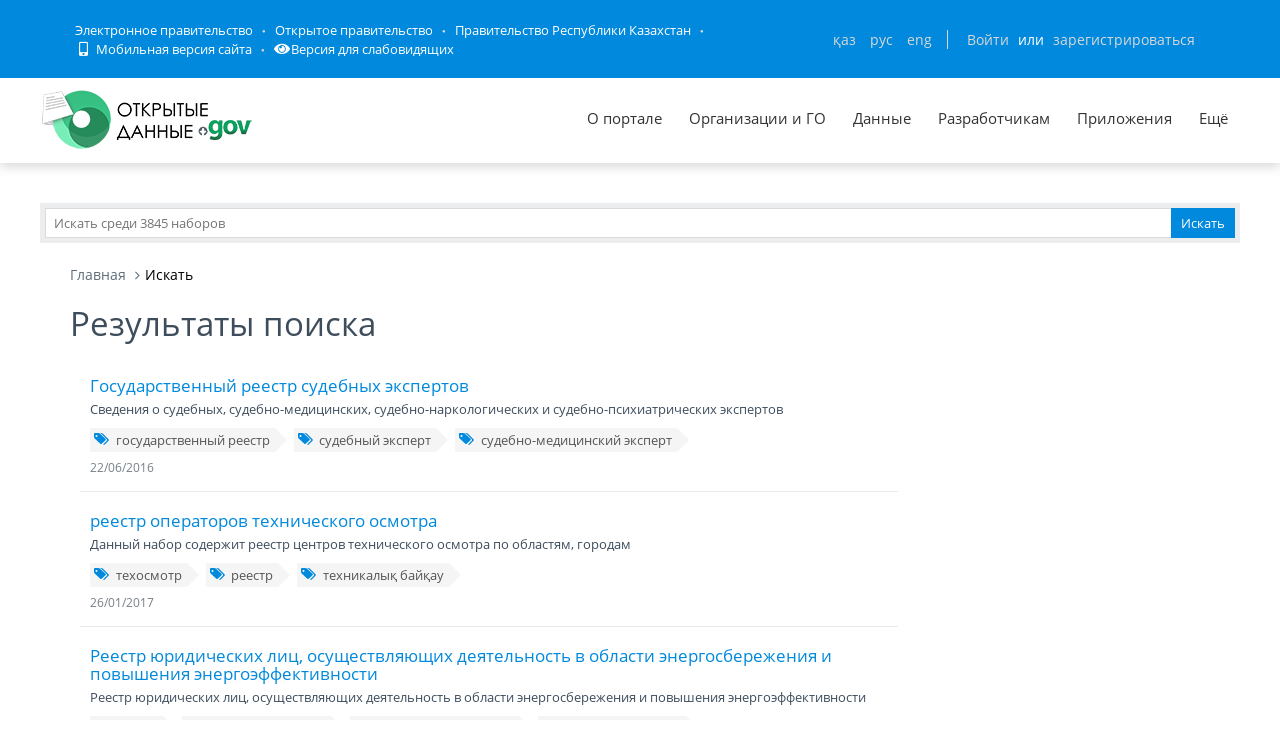

--- FILE ---
content_type: text/html; charset=utf-8
request_url: https://data.egov.kz/datasets/search?text=%D1%80%D0%B5%D0%B5%D1%81%D1%82%D1%80+%D1%83%D1%87%D0%B0%D1%81%D1%82%D0%BD%D0%B8%D0%BA%D0%BE%D0%B2
body_size: 15107
content:
<!DOCTYPE html PUBLIC "-//W3C//DTD XHTML 1.0 Transitional//EN" "http://www.w3.org/TR/xhtml1/DTD/xhtml1-transitional.dtd">
<html xmlns="http://www.w3.org/1999/xhtml">
<head>
    <meta charset="utf-8">
    <title>Результаты поиска</title>
    <link rel="icon" type="image/png" href="/public/images/icondata.png">

            <meta content="width=device-width, initial-scale=1.0" name="viewport">
    
    <meta http-equiv="X-UA-Compatible" content="IE=edge,chrome=1">

    <meta content="Отображение результатов поиска" name="description">
    <meta content="Открытые данные, наборы, открытое правительство, казахстан, json" name="keywords">
    <meta content="egov" name="author">
    <meta name="robots" content="index, follow">

    <meta property="og:site_name" content="Открытые данные">
    <meta property="og:title" content="Результаты поиска">
    <meta property="og:description" content="Отображение результатов поиска">
    <meta property="og:type" content="website">
    <meta property="og:image" content="https://data.egov.kz/public/images/logodataru.png"><!-- link to image for socio -->
    <meta property="og:url" content="https://data.egov.kz">

    <link rel="stylesheet" href="/public/css/style.css" />
    <link href="/public/assets/frontend/layout/css/style.css" rel="stylesheet">
    <link href="/public/assets/global/css/components.css" rel="stylesheet">

    <link rel="stylesheet" href="/public/fontawesome/css/all.css">
    
    <!-- Global styles START -->
    <link href="/public/assets/global/plugins/font-awesome/css/font-awesome.min.css" rel="stylesheet">
    <link href="/public/assets/global/plugins/bootstrap/css/bootstrap.min.css" rel="stylesheet">
    <!-- Global styles END -->

    <link href="/public/assets/global/plugins/ion.rangeslider/css/ion.rangeSlider.css" rel="stylesheet" type="text/css"/>
    <link href="/public/assets/global/plugins/ion.rangeslider/css/ion.rangeSlider.Metronic.css" rel="stylesheet" type="text/css"/>

    <!-- BEGIN PAGE LEVEL STYLES -->
    <link rel="stylesheet" type="text/css" href="/public/assets/global/plugins/bootstrap-select/bootstrap-select.min.css"/>
    <link rel="stylesheet" type="text/css" href="/public/assets/global/plugins/select2/select2.css"/>
    <link rel="stylesheet" type="text/css" href="/public/assets/global/plugins/jquery-multi-select/css/multi-select.css"/>
    <!-- BEGIN THEME STYLES -->

    <!-- Page level plugin styles START -->
    <link href="/public/assets/global/plugins/fancybox/source/jquery.fancybox.css" rel="stylesheet">
    <link href="/public/assets/global/plugins/carousel-owl-carousel/owl-carousel/owl.carousel.css" rel="stylesheet">
    <link href="/public/assets/global/plugins/slider-revolution-slider/rs-plugin/css/settings.css" rel="stylesheet">
    <link href="/public/assets/global/plugins/uniform/css/uniform.default.css" rel="stylesheet" type="text/css">
    <link href="/public/assets/global/plugins/bootstrap-switch/css/bootstrap-switch.min.css" rel="stylesheet" type="text/css"/>

    <link href="/public/assets/global/plugins/jquery-ui/jquery-ui-1.10.3.custom.min.css" rel="stylesheet"/>
    <!-- Page level plugin styles END -->
    <link rel="stylesheet" type="text/css" href="/public/assets/global/plugins/bootstrap-toastr/toastr.min.css"/>
    <!-- Theme styles START -->
    <link href="/public/assets/global/css/components.css" rel="stylesheet">
    <link href="/public/assets/global/css/plugins.css" rel="stylesheet">
    <link href="/public/assets/frontend/layout/css/style.css" rel="stylesheet">
    <link href="/public/assets/frontend/pages/css/style-shop.css" rel="stylesheet" type="text/css">
    <link href="/public/assets/frontend/pages/css/style-revolution-slider.css" rel="stylesheet"><!-- metronic revo slider styles -->
    <link href="/public/assets/frontend/layout/css/style-responsive.css" rel="stylesheet">
    <link href="/public/assets/frontend/layout/css/themes/green.css" rel="stylesheet" id="style-color">
    <link href="/public/assets/frontend/layout/css/custom.css" rel="stylesheet">
    <link href="/public/assets/global/plugins/simple-line-icons/simple-line-icons.min.css" rel="stylesheet">
    <link rel="stylesheet" type="text/css" href="/public/assets/global/plugins/typeahead/typeahead.css">
    <link rel="stylesheet" type="text/css" href="/public/css/jcarousel.basic.css">

    <link href="/public/stylesheets/main.css" rel="stylesheet">
    <link href="/public/stylesheets/e-header.css" rel="stylesheet">

    <link rel="stylesheet" href="/public/mobile/mobile.css"/>
    <link href="/public/mobile/mobile_full_view.css" rel="stylesheet" type="text/css">

    <!--Spec version-->
    <link rel="stylesheet" href="/public/spec/spec.css"/>
    <link href="/public/spec/spec-inverted.css" rel="stylesheet">

    <style type="text/css">
    </style>

    <link rel="stylesheet" type="text/css" href="/public/css/jcarousel.basic.css">

    <link rel="stylesheet" type="text/css" href="/public/slick/slick.css" />
    <link rel="stylesheet" type="text/css" href="/public/slick/slick-theme.css" />

    <!-- Yandex.Metrika counter -->
    <script type="text/javascript" > (function(m,e,t,r,i,k,a){m[i]=m[i]||function(){(m[i].a=m[i].a||[]).push(arguments)}; m[i].l=1*new Date();k=e.createElement(t),a=e.getElementsByTagName(t)[0],k.async=1,k.src=r,a.parentNode.insertBefore(k,a)}) (window, document, "script", "https://mc.yandex.ru/metrika/tag.js", "ym"); ym(51837473, "init", { id:51837473, clickmap:true, trackLinks:true, accurateTrackBounce:true, webvisor:true }); </script> <noscript><div><img src="https://mc.yandex.ru/watch/51837473" style="position:absolute; left:-9999px;" alt="" /></div></noscript>
    <!-- /Yandex.Metrika counter -->



</head>

<body id="body-id" class=" ">
<div
        class="op-title-info"
        data-legalacts="component.OPENNPA"
        data-data="component.OPENDATA"
        data-budget="component.OPENBUDGET"
        data-dialog="component.OPENDIALOG"
        data-evaluation="component.EVALUATION"
        data-calendar_epir_events="calendar_epir_events"
></div>





<div id="proposalModal" class="modal fade" tabindex="-1" data-backdrop="static" data-keyboard="false">
    <div class="modal-dialog" style="z-index: 99999">
        <div class="modal-content">
            <div class="modal-header">
                <button type="button" class="close" data-dismiss="modal" aria-hidden="true"></button>
                <h4 class="modal-title">Заявка на открытые данные</h4>
            </div>
            <div class="modal-body">
                <ul class="nav nav-tabs nav-justified">
                    <li class="active" id="actualTab">
                        <a href="#tab_1_1_1" data-toggle="tab">
                        На актуализацию </a>
                    </li>
                    <li class="" id="publishTab">
                        <a href="#tab_1_1_2" data-toggle="tab">
                        На публикацию </a>
                    </li>

                </ul>
                <div class="tab-content">
                    <div class="tab-pane active" id="tab_1_1_1">
                        Для добавления заявки Вам необходимо осуществить <a href="/security/loginwithproposalmodal">авторизацию</a> или <a href="https://idp.egov.kz/idp/register.jsp">зарегистрироваться</a> 
                    </div>
                    <div class="tab-pane" id="tab_1_1_2">
                        Для добавления заявки Вам необходимо осуществить <a href="/security/loginwithproposalmodal">авторизацию</a> или <a href="https://idp.egov.kz/idp/register.jsp">зарегистрироваться</a> 
                    </div>

                </div>
            </div>
            <div class="modal-footer">
                <button type="button" data-dismiss="modal" class="btn default">Отмена</button>
            </div>
        </div>
    </div>
</div>





<link href="/public/assets/global/plugins/bvi/css/bvi.min.css" rel="stylesheet">
<div id="top">
    
    
    <header class="b-header">
    
        <div class="b-header__container container">
            <a href="#" class="b-header__menu-links js_showHeaderMenu">
                <span class="b-header__menu-btn"></span>
            </a>
            <div class="b-header__link-block js_headerMenu">
                <ul class="b-header__list">
                    <li class="b-header__list-item">
                        <a href="http://egov.kz" target="_blank" class="b-header__list-link">Электронное правительство</a>
                    </li>
                    <li class="b-header__list-item">
                        <a href="http://open.egov.kz" target="_blank" class="b-header__list-link">Открытое правительство</a>
                    </li>
                    <li class="b-header__list-item">
                        
                        <a href="http://government.kz/ru" target="_blank" class="b-header__list-link">Правительство Республики Казахстан</a>
                        
                        
                        
                    </li>
                    <li class="b-header__list-item mobile-version hide-spec hide-mobile">
                        <a href="javascript:void(0);" class="b-header__list-link">
                            <i class="fas fa-mobile-alt"></i>
                            Мобильная версия сайта</a>
                    </li>
<!--                    <li class="b-header__list-item spec-version hide-spec hide-mobile">-->
<!--                        <a href="javascript:void(0);" class="bvi-open b-header__list-link">-->
<!--                            <i class="fas fa-eye"></i>-->
<!--                            Версия для слабовидящихfffffffffff</a>-->
<!--                    </li>-->
                    <li class="b-header__list-item">
                        <a href="#" class="bvi-open b-header__list-link" title="Версия сайта для слабовидящих"><i class="fas fa-eye"></i>Версия для слабовидящих</a>
                    </li>
                </ul>
            </div>
            <div class="b-header__block">
                <div class="b-header__infoblock">
                    <div class="b-header__info b-header__info--lang">
                        <a href="/application/changelang?lang=kk" data-lang="kk" class=" b-header__link">ҚАЗ</a>
                        <a href="/application/changelang?lang=ru" data-lang="ru" class="b-header__link_active2 b-header__link">РУС</a>
                        <a href="/application/changelang?lang=en" data-lang="en" class=" b-header__link">ENG</a>
                    </div>
                    
                    
                        <div class="b-header__info">
                            <a href="/security/login" class="b-header__link">Войти</a>
                            <span class="b-header__text">или</span>
                            <a href="https://idp.egov.kz/idp/register.jsp" class="b-header__link">зарегистрироваться</a>
                        </div>
                    
                </div>
            </div>
        </div>
    </header>
    <!-- END HEADER -->
    <div id="top_2">
        <div class="inblock">
            <a id="logo" href="/"><img src="/public/images/logodataru.png"  /></a>
			<div class="resize top-menu-wrapper">
                <ul class="topmenu topright resize">
                    <li class=""><a href="/pages/about" >О портале</a></li>
                    <li class=""><a href="/govagenciescontroller/list" >Организации и ГО</a></li>
                    <li class="">
                        <a href="/datasets/listbygovagency">Данные</a>

                        <ul class="dropdown-menu">
                            <li class=""><a href="/datasets/listbycategory">По категориям</a></li>
                            <li class=""><a href="/datasets/listbygovagency">По ГО/организациям</a></li>
                            <li class=""><a href="/datasets/byusers">От внешних пользователей</a></li>
                            <li class=" hide-mobile"><a href="/proposals/actualize">Заявки</a></li>
                            <li class="show-mobile"><a href="#">Категории</a></li>
                            <li class=""><a href="/datasets/archive">Архивы</a></li>
                        </ul>
                    </li>
                    <li class="">
                        <a href="/pages/samples">Разработчикам</a>

                        <ul class="dropdown-menu">
                            <li><a href="/pages/samples">Описание API</a></li>
                            <li><a href="/pages/format">Формат данных</a></li>
                            <li class="">
                                <a href="/services/sample">
                                Примеры сервисов
                                </a>

                                <ul class="dropdown-menu">
                                    <li><a href="/services/rka">Поиск по РКА</a></li>
                                    <li><a href="/services/street">Проверка улиц</a></li>
                                    <li><a href="/services/con">Поиск ЦОН</a></li>
                                    <li><a href="/services/notaries">Поиск Нотариус</a></li>
                                    <li><a href="/services/pharmacy">Поиск Аптек</a></li>
                                </ul>
                            </li>
                            <li><a href="/application/downloadservicelist"><span>Перечень сервисов</span></a></li>
                            <li><a href="/profile/apikeylist"><span>Кабинет разработчика</span></a></li>

                        </ul>
                    </li>
                    <li class="show-mobile"><a href="javascript:void(0);">Подать заявку</a>
                        <ul>
                            <li><a
                                    data-original-title="Заявка на открытые данные"
                                    data-placement="left"
                                    data-toggle="modal"
                                    href="#proposalModal">На публикацию</a></li>
                            <li><a
                                    data-original-title="Заявка на открытые данные"
                                    data-placement="left"
                                    data-toggle="modal"
                                    href="#proposalModal">На актуализацию</a></li>
                        </ul>
                    </li>

                    <!--<li class=" hide-mobile"><a href="/news/list">Новости</a></li>-->
                    <li class=""><a href="/apps/list">Приложения</a></li>
                    <li class="show-mobile"><a href="javascript:void(0);">Компоненты ОП</a>
                        <ul>
                            <li><a class="none-decoration" href="https://dialog.egov.kz/">Открытый диалог</a></li>
                            <li><a class="none-decoration" href="https://budget.egov.kz/">Открытые бюджеты</a></li>
                            <li><a class="none-decoration" href="https://legalacts.egov.kz/">Открытые НПА</a></li>
                            <li><a class="none-decoration" href="https://evaluation.egov.kz/">Оценка эффективности деятельности ГО</a></li>
                        </ul>
                    </li>
                    <li class="show-mobile"><a href="/pages/help">Помощь пользователям</a></li>
                    <li>
                        <a>Ещё</a>

                        <ul class="dropdown-menu">
                            <li class=""><a href="/pages/faq">FAQ</a></li>

                            <li class=""><a href="/contests/list">Конкурсы</a></li>
                            
                            
                                <li class=""><a href="/pages/portalpage?id=57238451">АИС ОИП</a></li>
                                
                                <li class=""><a href="/pages/portalpage?id=122085422">Сервисы КПСиСУ</a></li>
                                
                                
                        </ul>
                    </li>
                </ul>
            </div>
        </div>
        <div class="extended-search col-xs-12 show-mobile">
            <div class="button-wrapper col-xs-12">
                <div class="button-position"></div>
            </div>
            <form action="/datasets/search" method="GET" id="searchM">
                <div id="mainBlock" style="display: none; width: 829px;padding: 15px">
                <input type="text" name="expType" id="expType" value="0" style="display: none"/>
                <div class="row">
                    <div class="col-xs-12 col-sm-6 col-md-6">
                        <div class="form-group">
                            <label for="govAgencyId">Владелец</label>
                            <select class="form-control" name="govAgencyId" id="govAgencyId">
                                <option value="">Не указано</option>
                                
                            </select>
                            <label for="category">Категории</label>
                            <select class="form-control" name="category">
                                <option value="">Не указано</option>
                                
                                <option value="AVS-EI0B99eXTcgzfxyo">Государственный сектор</option>
                                
                                <option value="AVHs8sbVNUjQC95Q0cm9">Здравоохранение</option>
                                
                                <option value="AX0OQPoNG0QrlYMCh_Ui">Инновации и связь</option>
                                
                                <option value="AXBYBzt4GpHoG9G1U8bl">Культура. Информация.</option>
                                
                                <option value="AXBYDCDMGpHoG9G1U8b7">Население и общество</option>
                                
                                <option value="AVHs80ZbNUjQC95Q0cri">Образование и наука</option>
                                
                                <option value="AVHs-IzUNUjQC95Q0d0s">Правовая система и общественная безопасность</option>
                                
                                <option value="AVUumIGU99eXTcgzf6YQ">Промышленность</option>
                                
                                <option value="AVUGiYXo99eXTcgzf4b8">Сельское, лесное, охотничье и рыбное хозяйства</option>
                                
                                <option value="AVSkW4E-99eXTcgzeLZt">Строительство и жилищно-коммунальное хозяйство</option>
                                
                                <option value="AVWfvGzsv7qpUunhUQ9U">Торговля</option>
                                
                                <option value="AVHs9wRnNUjQC95Q0dd2">Транспорт</option>
                                
                                <option value="AVHs8-bUNUjQC95Q0c0r">Труд, занятость и социальное обеспечение</option>
                                
                                <option value="AVWWoCRhv7qpUunhUOSf">Туризм и спорт</option>
                                
                                <option value="AVHs9e09NUjQC95Q0dQH">Финансы</option>
                                
                                <option value="AVHs-SziNUjQC95Q0d92">Экология, окружающая среда и гражданская защита</option>
                                
                                <option value="AVS9OWO599eXTcgzfxvi">Экономика</option>
                                
                                <option value="AVWQUcRBv7qpUunhTlT9">Энергетика</option>
                                
                            </select>
                        </div>
                    </div>
                    <div class="col-xs-12 col-sm-6 col-md-6">
                        <div class="form-group">
                            <label for="statusType">Статус актуальности</label>
                            <select class="form-control" name="statusType">
                                <option value="">Не указано</option>
                                <option value="1">Да</option>
                                <option value="0">Нет</option>
                            </select>
                            <label for="actualType">Тип актуализации</label>
                            <select class="form-control" name="actualType">
                                <option value="">Не указано</option>
                                <option value="DAILY">Ежедневно</option>
                                <option value="WEEKLY">Еженедельно</option>
                                <option value="MONTHLY">Ежемесячно</option>
                                <option value="QUARTERLY">Ежеквартально</option>
                                <option value="YEARLY">Ежегодно</option>
                                <option value="CONSTANTLY">Постоянно</option>
                                <option value="TWO_TIMES_A_YEAR">2 раза в год</option>
                                <option value="ONCE_EVERY_SIX_MONTHS">1 раз в полгода</option>
                                <option value="ONCE_EVERY_THREE_YEARS">1 раз в 3 года</option>
                                <option value="ONCE_EVERY_FOUR_YEARS">1 раз в 4 года</option>
                                <option value="ONCE_EVERY_FIVE_YEARS">1 раз в 5 лет</option>

                                <option value="AS_NEEDED">По мере необходимости</option>
                            </select>
                            <label class="control-label">Сортировать&nbsp;По:</label>
                            <select class="form-control" name="datasetSortSelect">
                                <option value="createdDateAsc">Дате создания (По возрастанию)</option>
                                <option value="createdDateDesc"
                                        selected="selected">Дате создания (По убыванию)</option>
                                <option value="modifiedDateAsc">Дате обновления (По возрастанию)</option>
                                <option value="modifiedDateDesc">Дате обновления (По убыванию)</option>
                            </select>
                            <div class="date-extended-search">
                                <label for="pDateBeg" style="font-size: 13px;">Период публикации</label>
                                <div class="form-control" style="border: none!important;">
                                    <span class="input-wrapper"><input type="date" name="pDateBeg"/></span>
                                    <span class="input-wrapper"><input type="date" name="pDateEnd"/></span>
                                </div>
                            </div>
                        </div>
                    </div>
                </div>
                <div class="modal-footer">
                    <div class="extended-search-footer-button">
                        <button type="button" class="btn btn-danger" onclick="mainReset()">Сбросить</button>
                    </div>
                    <div class="extended-search-footer-button">
                        <button type="submit" class="btn btn-success">Искать</button>
                    </div>
                </div>
                    <input type="hidden" name="text" id="mobile-text-field" />
            </div>
            </form>
        </div>
    </div>
</div>
<script src="/public/assets/global/plugins/jquery-1.11.0.min.js" type="text/javascript"></script>
<script src="/public/assets/global/plugins/bvi/js/js.cookie.js" type="text/javascript"></script>
<script src="/public/assets/global/plugins/bvi/js/bvi-init.js" type="text/javascript"></script>
<script src="/public/assets/global/plugins/bvi/js/bvi.min.js" type="text/javascript"></script>
<input type="hidden" name="authenticityToken" value="5c6c97196dc6ec06f96066b46c024b117b60776b"/>



<div class="resize main-wrapper">
    <div id="main_1" class="mainblock">

        <div id="search">
            <form action="/datasets/search" method="get" accept-charset="utf-8" enctype="application/x-www-form-urlencoded" >                <input type="text" name="text" class="text" placeholder="Искать среди 3845 наборов" /><input type="submit" name="ok" class="button" value="Искать" />
            
</form>        </div>


        
    <div class="container">
        <ul class="breadcrumb">
            <li><a href="/">Главная</a></li>
            <li class="active">Искать</li>
        </ul>
        <!-- BEGIN SIDEBAR & CONTENT -->
        <div class="row margin-bottom-40">
            <!-- BEGIN CONTENT -->
            <div class="col-md-9">
                <h1>Результаты поиска</h1>
                <div class="content-page">
                                            <div class="search-result-item">
                            <h4><a href="/datasets/view?index=kazakstan_respublikasynyn_sot_2"> Государственный реестр судебных экспертов </a></h4>
                            <p>Сведения о судебных, судебно-медицинских, судебно-наркологических и судебно-психиатрических экспертов</p>
                                                            <div class="blog-tags">
                                    <ul>
                                                                                    <li><a href="/datasets/search?text=%D0%B3%D0%BE%D1%81%D1%83%D0%B4%D0%B0%D1%80%D1%81%D1%82%D0%B2%D0%B5%D0%BD%D0%BD%D1%8B%D0%B9+%D1%80%D0%B5%D0%B5%D1%81%D1%82%D1%80"><i class="fa fa-tags"></i>государственный реестр</a></li>
                                                                                    <li><a href="/datasets/search?text=%D1%81%D1%83%D0%B4%D0%B5%D0%B1%D0%BD%D1%8B%D0%B9+%D1%8D%D0%BA%D1%81%D0%BF%D0%B5%D1%80%D1%82"><i class="fa fa-tags"></i>судебный эксперт</a></li>
                                                                                    <li><a href="/datasets/search?text=%D1%81%D1%83%D0%B4%D0%B5%D0%B1%D0%BD%D0%BE-%D0%BC%D0%B5%D0%B4%D0%B8%D1%86%D0%B8%D0%BD%D1%81%D0%BA%D0%B8%D0%B9+%D1%8D%D0%BA%D1%81%D0%BF%D0%B5%D1%80%D1%82"><i class="fa fa-tags"></i>судебно-медицинский эксперт</a></li>
                                                                            </ul>
                                </div>
                            
                            <a class="search-link">22/06/2016</a>
                        </div>
                                            <div class="search-result-item">
                            <h4><a href="/datasets/view?index=oblystar_men_kalalar_boiynsha_2">реестр операторов технического осмотра</a></h4>
                            <p>Данный набор содержит реестр центров технического осмотра по областям, городам</p>
                                                            <div class="blog-tags">
                                    <ul>
                                                                                    <li><a href="/datasets/search?text=%D1%82%D0%B5%D1%85%D0%BE%D1%81%D0%BC%D0%BE%D1%82%D1%80"><i class="fa fa-tags"></i>техосмотр</a></li>
                                                                                    <li><a href="/datasets/search?text=%D1%80%D0%B5%D0%B5%D1%81%D1%82%D1%80"><i class="fa fa-tags"></i>реестр</a></li>
                                                                                    <li><a href="/datasets/search?text=%D1%82%D0%B5%D1%85%D0%BD%D0%B8%D0%BA%D0%B0%D0%BB%D1%8B%D2%9B+%D0%B1%D0%B0%D0%B9%D2%9B%D0%B0%D1%83"><i class="fa fa-tags"></i>техникалық байқау</a></li>
                                                                            </ul>
                                </div>
                            
                            <a class="search-link">26/01/2017</a>
                        </div>
                                            <div class="search-result-item">
                            <h4><a href="/datasets/view?index=reestr_uridicheskih_lic_osush">Реестр юридических лиц, осуществляющих деятельность в области энергосбережения и повышения энергоэффективности</a></h4>
                            <p>Реестр юридических лиц, осуществляющих деятельность в области энергосбережения и повышения энергоэффективности</p>
                                                            <div class="blog-tags">
                                    <ul>
                                                                                    <li><a href="/datasets/search?text=%D1%80%D0%B5%D0%B5%D1%81%D1%82%D1%80"><i class="fa fa-tags"></i>реестр</a></li>
                                                                                    <li><a href="/datasets/search?text=%D1%8D%D0%BD%D0%B5%D1%80%D0%B3%D0%BE%D1%81%D0%B1%D0%B5%D1%80%D0%B5%D0%B6%D0%B5%D0%BD%D0%B8%D0%B5"><i class="fa fa-tags"></i>энергосбережение</a></li>
                                                                                    <li><a href="/datasets/search?text=%D1%8D%D0%BD%D0%B5%D1%80%D0%B3%D0%BE%D1%8D%D1%84%D1%84%D0%B5%D0%BA%D1%82%D0%B8%D0%B2%D0%BD%D0%BE%D1%81%D1%82%D1%8C"><i class="fa fa-tags"></i>энергоэффективность</a></li>
                                                                                    <li><a href="/datasets/search?text=%D1%8E%D1%80%D0%B8%D0%B4%D0%B8%D1%87%D0%B5%D1%81%D0%BA%D0%B8%D0%B5+%D0%BB%D0%B8%D1%86%D0%B0"><i class="fa fa-tags"></i>юридические лица</a></li>
                                                                            </ul>
                                </div>
                            
                            <a class="search-link">24/11/2017</a>
                        </div>
                                            <div class="search-result-item">
                            <h4><a href="/datasets/view?index=memlekettik_auditor_sertifikat1">Реестр лиц, имеющих сертификат государственного аудитора</a></h4>
                            <p>В данном наборе содержится Реестр лиц, имеющих сертификат государственного аудитора на 2025 год.</p>
                                                            <div class="blog-tags">
                                    <ul>
                                                                                    <li><a href="/datasets/search?text=%D1%80%D0%B5%D0%B5%D1%81%D1%82%D1%80+%D0%BB%D0%B8%D1%86"><i class="fa fa-tags"></i>реестр лиц</a></li>
                                                                                    <li><a href="/datasets/search?text=%D0%B8%D0%BC%D0%B5%D1%8E%D1%89%D0%B8%D1%85+%D1%81%D0%B5%D1%80%D1%82%D0%B8%D1%84%D0%B8%D0%BA%D0%B0%D1%82+%D0%B3%D0%BE%D1%81%D1%83%D0%B4%D0%B0%D1%80%D1%81%D1%82%D0%B2%D0%B5%D0%BD%D0%BD%D0%BE%D0%B3%D0%BE+%D0%B0%D1%83%D0%B4%D0%B8%D1%82%D0%BE%D1%80%D0%B0"><i class="fa fa-tags"></i>имеющих сертификат государственного аудитора</a></li>
                                                                                    <li><a href="/datasets/search?text=%D1%80%D0%B5%D0%B5%D1%81%D1%82%D1%80+%D0%B3%D0%BE%D1%81%D0%B0%D1%83%D0%B4%D0%B8%D1%82%D0%BE%D1%80%D0%BE%D0%B2"><i class="fa fa-tags"></i>реестр госаудиторов</a></li>
                                                                            </ul>
                                </div>
                            
                            <a class="search-link">12/02/2018</a>
                        </div>
                                            <div class="search-result-item">
                            <h4><a href="/datasets/view?index=payment_systems_register">Реестр платежных систем</a></h4>
                            <p>В таблице представлена информация о платежных системах функционирующих на территории Казахстана </p>
                                                            <div class="blog-tags">
                                    <ul>
                                                                                    <li><a href="/datasets/search?text=%D0%BF%D0%BB%D0%B0%D1%82%D0%B5%D0%B6%D0%BD%D1%8B%D0%B5+%D1%81%D0%B8%D1%81%D1%82%D0%B5%D0%BC%D1%8B"><i class="fa fa-tags"></i>платежные системы</a></li>
                                                                                    <li><a href="/datasets/search?text=%D1%80%D0%B5%D0%B5%D1%81%D1%82%D1%80"><i class="fa fa-tags"></i>реестр</a></li>
                                                                                    <li><a href="/datasets/search?text=%D1%82%D3%A9%D0%BB%D0%B5%D0%BC+%D0%B6%D2%AF%D0%B9%D0%B5%D0%BB%D0%B5%D1%80%D1%96"><i class="fa fa-tags"></i>төлем жүйелері</a></li>
                                                                                    <li><a href="/datasets/search?text=%D1%82%D1%96%D0%B7%D1%96%D0%BB%D1%96%D0%BC"><i class="fa fa-tags"></i>тізілім</a></li>
                                                                                    <li><a href="/datasets/search?text=payment+systems"><i class="fa fa-tags"></i>payment systems</a></li>
                                                                                    <li><a href="/datasets/search?text=register"><i class="fa fa-tags"></i>register</a></li>
                                                                            </ul>
                                </div>
                            
                            <a class="search-link">08/06/2018</a>
                        </div>
                                            <div class="search-result-item">
                            <h4><a href="/datasets/view?index=sport_turlerinin_reestri1">Реестр видов спорта </a></h4>
                            <p>Реестр видов спорта </p>
                                                            <div class="blog-tags">
                                    <ul>
                                                                                    <li><a href="/datasets/search?text=%D0%A1%D0%BF%D0%BE%D1%80%D1%82"><i class="fa fa-tags"></i>Спорт</a></li>
                                                                                    <li><a href="/datasets/search?text=%D1%80%D0%B5%D0%B5%D1%81%D1%82%D1%80+%D0%B2%D0%B8%D0%B4%D0%BE%D0%B2+%D1%81%D0%BF%D0%BE%D1%80%D1%82%D0%B0"><i class="fa fa-tags"></i>реестр видов спорта</a></li>
                                                                                    <li><a href="/datasets/search?text=%D1%81%D0%BF%D0%BE%D1%80%D1%82+%D1%82%D2%AF%D1%80%D0%BB%D0%B5%D1%80%D1%96%D0%BD%D1%96%D2%A3+%D1%82%D1%96%D0%B7%D1%96%D0%BB%D1%96%D0%BC%D1%96"><i class="fa fa-tags"></i>спорт түрлерінің тізілімі</a></li>
                                                                                    <li><a href="/datasets/search?text=%D0%B2%D0%B8%D0%B4%D1%8B+%D1%81%D0%BF%D0%BE%D1%80%D1%82%D0%B0"><i class="fa fa-tags"></i>виды спорта</a></li>
                                                                                    <li><a href="/datasets/search?text=%D1%81%D0%BF%D0%BE%D1%80%D1%82+%D1%82%D2%AF%D1%80%D0%BB%D0%B5%D1%80%D1%96"><i class="fa fa-tags"></i>спорт түрлері</a></li>
                                                                            </ul>
                                </div>
                            
                            <a class="search-link">12/06/2018</a>
                        </div>
                                            <div class="search-result-item">
                            <h4><a href="/datasets/view?index=kameraldyk_bakylau_boiynshasy">Реестр недобросовестных участников внешнеэкономической деятельности по результатам камерального контроля</a></h4>
                            <p>Данный набор содержит список недобросовестных участников внешнеэкономической деятельности по камеральному контролю</p>
                                                            <div class="blog-tags">
                                    <ul>
                                                                                    <li><a href="/datasets/search?text=%D1%83%D1%87%D0%B0%D1%81%D1%82%D0%BD%D0%B8%D0%BA%D0%B8+%D0%B2%D0%BD%D0%B5%D1%88%D0%BD%D0%B5%D1%8D%D0%BA%D0%BE%D0%BD%D0%BE%D0%BC%D0%B8%D1%87%D0%B5%D1%81%D0%BA%D0%BE%D0%B9+%D0%B4%D0%B5%D1%8F%D1%82%D0%B5%D0%BB%D1%8C%D0%BD%D0%BE%D1%81%D1%82%D0%B8"><i class="fa fa-tags"></i>участники внешнеэкономической деятельности</a></li>
                                                                                    <li><a href="/datasets/search?text=%D1%81%D1%8B%D1%80%D1%82%D2%9B%D1%8B+%D1%8D%D0%BA%D0%BE%D0%BD%D0%BE%D0%BC%D0%B8%D0%BA%D0%B0%D0%BB%D1%8B%D2%9B+%D2%9B%D1%8B%D0%B7%D0%BC%D0%B5%D1%82%D0%BA%D0%B5+%D2%9B%D0%B0%D1%82%D1%8B%D1%81%D1%83%D1%88%D1%8B%D0%BB%D0%B0%D1%80"><i class="fa fa-tags"></i>сыртқы экономикалық қызметке қатысушылар</a></li>
                                                                            </ul>
                                </div>
                            
                            <a class="search-link">24/07/2018</a>
                        </div>
                                            <div class="search-result-item">
                            <h4><a href="/datasets/view?index=systemically_important_payment">Реестр значимых поставщиков платежных услуг</a></h4>
                            <p>В таблице представлена информация о значимых поставщиков платежных услуг, функционирующих на территории Казахстана </p>
                                                            <div class="blog-tags">
                                    <ul>
                                                                                    <li><a href="/datasets/search?text=%D0%BF%D0%BB%D0%B0%D1%82%D0%B5%D0%B6%D0%BD%D1%8B%D0%B5+%D1%83%D1%81%D0%BB%D1%83%D0%B3%D0%B8"><i class="fa fa-tags"></i>платежные услуги</a></li>
                                                                                    <li><a href="/datasets/search?text=%D1%80%D0%B5%D0%B5%D1%81%D1%82%D1%80"><i class="fa fa-tags"></i>реестр</a></li>
                                                                                    <li><a href="/datasets/search?text=%D1%82%D3%A9%D0%BB%D0%B5%D0%BC+%D0%B6%D2%AF%D0%B9%D0%B5%D0%BB%D0%B5%D1%80%D1%96"><i class="fa fa-tags"></i>төлем жүйелері</a></li>
                                                                                    <li><a href="/datasets/search?text=%D1%82%D1%96%D0%B7%D1%96%D0%BB%D1%96%D0%BC"><i class="fa fa-tags"></i>тізілім</a></li>
                                                                                    <li><a href="/datasets/search?text=payment+services"><i class="fa fa-tags"></i>payment services</a></li>
                                                                                    <li><a href="/datasets/search?text=register"><i class="fa fa-tags"></i>register</a></li>
                                                                            </ul>
                                </div>
                            
                            <a class="search-link">16/08/2018</a>
                        </div>
                                            <div class="search-result-item">
                            <h4><a href="/datasets/view?index=gosudarstvenniy_reestr_lekarst">Государственный реестр лекарственных средств Республики Казахстан</a></h4>
                            <p>Данный реестр содержит информацию о лекарственных средствах</p>
                                                            <div class="blog-tags">
                                    <ul>
                                                                                    <li><a href="/datasets/search?text=%D1%80%D0%B5%D0%B5%D1%81%D1%82%D1%80"><i class="fa fa-tags"></i>реестр</a></li>
                                                                                    <li><a href="/datasets/search?text=%D0%BB%D0%B5%D0%BA%D0%B0%D1%80%D1%81%D1%82%D0%B2%D0%B5%D0%BD%D0%BD%D1%8B%D0%B5+%D1%81%D1%80%D0%B5%D0%B4%D1%81%D1%82%D0%B2%D0%B0"><i class="fa fa-tags"></i>лекарственные средства</a></li>
                                                                            </ul>
                                </div>
                            
                            <a class="search-link">27/08/2018</a>
                        </div>
                                            <div class="search-result-item">
                            <h4><a href="/datasets/view?index=tabigi_gaz_tarifteri3">Реестр выданных лицензий на недропользование</a></h4>
                            <p>Данный набор содержит сведения о реестре выданных лицензий на недропользование</p>
                                                            <div class="blog-tags">
                                    <ul>
                                                                                    <li><a href="/datasets/search?text=%D0%9D%D0%B5%D0%B4%D1%80%D0%BE%D0%BF%D0%BE%D0%BB%D1%8C%D0%B7%D0%BE%D0%B2%D0%B0%D0%BD%D0%B8%D0%B5"><i class="fa fa-tags"></i>Недропользование</a></li>
                                                                                    <li><a href="/datasets/search?text=%D1%80%D0%B5%D0%B5%D1%81%D1%82%D1%80"><i class="fa fa-tags"></i>реестр</a></li>
                                                                                    <li><a href="/datasets/search?text=%D0%BB%D0%B8%D1%86%D0%B5%D0%BD%D0%B7%D0%B8%D1%8F"><i class="fa fa-tags"></i>лицензия</a></li>
                                                                                    <li><a href="/datasets/search?text=%D0%B6%D0%B5%D1%80+%D2%9B%D0%BE%D0%B9%D0%BD%D0%B0%D1%83%D1%8B%D0%BD+%D0%BF%D0%B0%D0%B9%D0%B4%D0%B0%D0%BB%D0%B0%D0%BD%D1%83"><i class="fa fa-tags"></i>жер қойнауын пайдалану</a></li>
                                                                                    <li><a href="/datasets/search?text=%D1%82%D1%96%D0%B7%D1%96%D0%BB%D1%96%D0%BC"><i class="fa fa-tags"></i>тізілім</a></li>
                                                                            </ul>
                                </div>
                            
                            <a class="search-link">03/01/2019</a>
                        </div>
                    
                    <hr class="blog-post-sep">
                    <ul class="pagination">
                                            <li class="disabled"><a>Пред.</a></li>
                                                                                    <li class="active"><a href="/datasets/search?text=%D1%80%D0%B5%D0%B5%D1%81%D1%82%D1%80+%D1%83%D1%87%D0%B0%D1%81%D1%82%D0%BD%D0%B8%D0%BA%D0%BE%D0%B2&page=1">1</a></li>
                                        
                                            <li class=""><a href="/datasets/search?text=%D1%80%D0%B5%D0%B5%D1%81%D1%82%D1%80+%D1%83%D1%87%D0%B0%D1%81%D1%82%D0%BD%D0%B8%D0%BA%D0%BE%D0%B2&page=2">2</a></li>
                                                                                    <li class=""><a href="/datasets/search?text=%D1%80%D0%B5%D0%B5%D1%81%D1%82%D1%80+%D1%83%D1%87%D0%B0%D1%81%D1%82%D0%BD%D0%B8%D0%BA%D0%BE%D0%B2&page=3">3</a></li>
                                                                                    <li class=""><a href="/datasets/search?text=%D1%80%D0%B5%D0%B5%D1%81%D1%82%D1%80+%D1%83%D1%87%D0%B0%D1%81%D1%82%D0%BD%D0%B8%D0%BA%D0%BE%D0%B2&page=4">4</a></li>
                                                                                    <li class=""><a href="/datasets/search?text=%D1%80%D0%B5%D0%B5%D1%81%D1%82%D1%80+%D1%83%D1%87%D0%B0%D1%81%D1%82%D0%BD%D0%B8%D0%BA%D0%BE%D0%B2&page=5">5</a></li>
                                                                                                        <li><a href="/datasets/search?text=%D1%80%D0%B5%D0%B5%D1%81%D1%82%D1%80+%D1%83%D1%87%D0%B0%D1%81%D1%82%D0%BD%D0%B8%D0%BA%D0%BE%D0%B2&page=6">След.</a></li>
                                        </ul>

                </div>
            </div>
            <!-- END CONTENT -->
        </div>
    </div>

    </div>
</div>

<div class="clear"></div>

<iframe src="https://open.egov.kz/widgets/light-components" scrolling="no" class="col-md-12 block-portal-statistic" width="100%" height="323" frameborder="0"></iframe>

<div class="clear"></div>


<div id="footer">
    <div class="inblock">
        <div class="footer_1 footer" style="background-color: #313030">
            <h4>О нас</h4>
            <li><a href="/pages/about">О портале</a></li>
            <!--<li><a href="/news/list">Новости</a></li>-->
            <li><a href="/contests/list">Конкурсы</a></li>
            
            <li><a href="https://www.gov.kz/memleket/entities/mdai/about?lang=ru" target="_blank"><span>Руководитель по развитию сферы ИКТ</span></a></li>
            
            
            
            
            <li><a href="http://adilet.zan.kz/rus/docs/P1500000234" target="_blank"><span>Меры антикоррупционной деятельности</span></a></li>
            
            
            
            <li><a href="http://egov.kz/cms/ru/articles/development_goals" target="_blank">Цели устойчивого развития</a></li>
            <li><a href="https://screenreader.tilqazyna.kz/#download" target="_blank">Экранный диктор</a></li>
            <li><a href="https://open.egov.kz/privacypolicycontroller/index" target="_blank">Политика конфиденциальности</a></li>
            
            <li><a href="https://adilet.zan.kz/rus/docs/V2500035957" target="_blank">Правила размещения информации на портале</a></li>
            
            
            
            <div class="copyright">
                <p>2018 © Открытые данные</p>
            </div>
        </div>
        <div class="footer_2 footer" style="background-color: #313030">
            <h4>Открытые данные</h4>
            <ul style="float: left; padding-right: 10px;">
            <li><a href="/datasets/listbygovagency">По ГО/организациям</a></li>
            <li><a href="/datasets/listbycategory">По категориям</a></li>
            <li><a href="/datasets/archive">Архивы</a></li>
            <li><a href="https://open.egov.kz/subscribes/OPENDATA">Подписки</a></li>
            </ul>
            <ul>
            <li><a href="/proposals/actualize">Заявки на публикацию/актуализацию</a></li>
            <li><a href="/pages/samples">Описание API</a></li>
            <li><a href="/pages/format">Формат данных</a></li>
            <li><a href="/services/sample">Примеры сервисов</a></li>
            <li><a href="/apps/list">Приложения</a></li>
            <li><a href="/pages/faq">FAQ</a></li>
                <li class="show-mobile"><a class="full-version for-mobile" href="javascript:void(0)">Полная версия сайта</a></li>
            </ul>
        </div>
        <div class="footer_3 footer" style="background-color: #313030">
            <h4>Контакты</h4>
            <p><strong>Адрес</strong>: г. Астана, проспект Мангилик Ел, здание 55/15</p><p><strong>Единый контакт-центр</strong>: 1414, +7-7172-906-984</p><p><strong>E-mail</strong>: support@goscorp.kz</p>

            <p><a href="https://www.facebook.com/OpenGovernment.KZ/" class="contact"><img src="/public/img/foot_fb.png" /></a> <a href="https://vk.com/opengovkz" class="contact"><img src="/public/img/foot_vk.png" /></a> <a href="https://twitter.com/OpenGov_kz" class="contact"><img src="/public/img/foot_tw.png" /></a></p>
            <div class="informer">
                <!-- Yandex.Metrika informer -->
                <a href="https://metrika.yandex.kz/stat/?id=51837473&amp;from=informer" target="_blank" rel="nofollow"><img src="https://informer.yandex.ru/informer/51837473/3_1_FFFFFFFF_EFEFEFFF_0_pageviews" style="width:88px; height:31px; border:0;" alt="Яндекс.Метрика" title="Яндекс.Метрика: данные за сегодня (просмотры, визиты и уникальные посетители)" class="ym-advanced-informer" data-cid="51837473" data-lang="ru" /></a>
                <!-- /Yandex.Metrika informer -->
            </div>
        </div>

    </div>
</div>


<script src="/public/javascripts/prolongate.js" type="text/javascript"></script>


<!-- Load javascripts at bottom, this will reduce page load time -->
<!-- BEGIN CORE PLUGINS (REQUIRED FOR ALL PAGES) -->
<!--[if lt IE 9]>
<script src="/public/assets/global/plugins/respond.min.js"></script>
<![endif]-->
<script src="/public/assets/global/plugins/jquery-1.11.0.min.js" type="text/javascript"></script>
<script src="/public/assets/global/plugins/jquery-migrate-1.2.1.min.js" type="text/javascript"></script>

<script src="/public/assets/global/plugins/jquery-ui/jquery-ui-1.10.3.custom.min.js" type="text/javascript"></script>
<script src="/public/assets/global/plugins/bootstrap/js/bootstrap.min.js" type="text/javascript"></script>
<script src="/public/assets/frontend/layout/scripts/back-to-top.js" type="text/javascript"></script>
<!-- END CORE PLUGINS -->

<!-- BEGIN PAGE LEVEL JAVASCRIPTS (REQUIRED ONLY FOR CURRENT PAGE) -->
<script src="/public/assets/global/plugins/fancybox/source/jquery.fancybox.pack.js" type="text/javascript"></script><!-- pop up -->
<script src="/public/assets/global/plugins/carousel-owl-carousel/owl-carousel/owl.carousel.min.js" type="text/javascript"></script><!-- slider for products -->
<script src="/public/assets/global/plugins/uniform/jquery.uniform.min.js" type="text/javascript" ></script>
<script src="/public/assets/global/plugins/bootstrap-hover-dropdown/bootstrap-hover-dropdown.min.js" type="text/javascript"></script>
<script src="/public/assets/global/plugins/jquery-slimscroll/jquery.slimscroll.min.js" type="text/javascript"></script>
<script src="/public/assets/global/plugins/jquery.blockui.min.js" type="text/javascript"></script>
<script src="/public/assets/global/plugins/jquery.cokie.min.js" type="text/javascript"></script>
<script src="/public/assets/global/plugins/uniform/jquery.uniform.min.js" type="text/javascript"></script>
<script src="/public/assets/global/plugins/bootstrap-switch/js/bootstrap-switch.min.js" type="text/javascript"></script>


<script src="/public/assets/global/plugins/bootbox/bootbox.min.js" type="text/javascript"></script>
<script src="/public/assets/global/plugins/ion.rangeslider/js/ion-rangeSlider/ion.rangeSlider.min.js"></script>
<!-- BEGIN PAGE LEVEL PLUGINS -->

<script type="text/javascript" src="/public/assets/global/plugins/bootstrap-select/bootstrap-select.min.js"></script>
<script type="text/javascript" src="/public/assets/global/plugins/select2/select2.min.js"></script>
<script type="text/javascript" src="/public/assets/global/plugins/jquery-multi-select/js/jquery.multi-select.js"></script>

<script type="text/javascript" src="/public/assets/global/plugins/datatables/media/js/jquery.dataTables.min.js"></script>
<script type="text/javascript" src="/public/assets/global/plugins/datatables/plugins/bootstrap/dataTables.bootstrap.js"></script>
<script type="text/javascript" src="/public/assets/global/plugins/bootstrap-datepicker/js/bootstrap-datepicker.js"></script>
<!-- END PAGE LEVEL PLUGINS -->
<!-- BEGIN RevolutionSlider -->

<script src="/public/assets/global/plugins/slider-revolution-slider/rs-plugin/js/jquery.themepunch.plugins.min.js" type="text/javascript"></script>
<script src="/public/assets/global/plugins/slider-revolution-slider/rs-plugin/js/jquery.themepunch.revolution.min.js" type="text/javascript"></script>
<script src="/public/assets/global/plugins/slider-revolution-slider/rs-plugin/js/jquery.themepunch.tools.min.js" type="text/javascript"></script>
<script src="/public/assets/frontend/pages/scripts/revo-slider-init.js" type="text/javascript"></script>
<!-- END RevolutionSlider -->
<script src="/public/assets/global/plugins/bootstrap-toastr/toastr.min.js"></script>
<!-- END PAGE LEVEL SCRIPTS -->

<script src="/public/assets/admin/pages/scripts/ui-toastr.js"></script>
<script src="/public/assets/global/scripts/metronic.js" type="text/javascript"></script>
<script src="/public/assets/global/scripts/datatable.js"></script>
<script src="/public/assets/frontend/layout/scripts/layout.js" type="text/javascript"></script>
<script src="/public/javascripts/moment.min.js"></script>
<script src="/public/javascripts/datepicker-locales.js"></script>

<script src="/public/assets/global/plugins/typeahead/handlebars.min.js" type="text/javascript"></script>
<script src="/public/assets/global/plugins/typeahead/typeahead.bundle.min.js" type="text/javascript"></script>

<!-- tabs -->
<script type="text/javascript" src="/public/js/addclasskillclass.js"></script>
<script type="text/javascript" src="/public/js/attachevent.js"></script>
<script type="text/javascript" src="/public/js/addcss.js"></script>
<script type="text/javascript" src="/public/js/tabtastic.js"></script>
<!-- /tabs -->

<!-- diagram -->

<script>
    var openEgovUrl = 'https://open.egov.kz';
    window.idpUrl = "https://idp.egov.kz/idp/";
    function subscribe(component, type, id, title, href,  callbackFunction) {
        $.ajax({
            url : openEgovUrl+"/rest/subscribe",
            data : {
                component: component,
                type : type,
                id : id,
                title : title,
                link : href
            },
            method: 'GET',
            xhrFields: {
                withCredentials: true
            }
        }).done(function(data) {
            callbackFunction(data);
        })
    }

    function unsubscribe(component, type, id, callbackFunction) {
        $.ajax({
            url : openEgovUrl+"/rest/unsubscribe",
            data : {
                component: component,
                type : type,
                id : id,
            },
            method: 'GET',
            xhrFields: {
                withCredentials: true
            }
        }).done(function(data) {
            callbackFunction(data);
        })
    }

    function isSubscribed(component, type, id, callbackFunction) {
        $.ajax({
            url : openEgovUrl+"/rest/issubscribed",
            data : {
                component: component,
                type : type,
                id : id
            },
            method: 'GET',
            xhrFields: {
                withCredentials: true
            }
        }).done(function(data) {
            callbackFunction(data);
        })
    }

</script>


<script src="/public/djs/highcharts.js"></script>
<script src="/public/js/jquery.tagcanvas.min.js" type="text/javascript"></script>
<script type="text/javascript" src="/public/js/jquery.jcarousel.min.js"></script>


<script type="text/javascript" src="/public/js/jquery.jcarousel.min.js"></script>
<script src="/public/djs/map.js"></script>
<script src="/public/djs/kz-all.js"></script>

<script src="/public/js/jquery.slides.min.js"></script>


<script type="text/javascript">

    jQuery(document).ready(function() {
	
	
        Metronic.init();
        Layout.init();
        Layout.initOWL();
        RevosliderInit.initRevoSlider();
        Layout.initUniform();
        Layout.initTwitter();
        ssopinger.init();
        //Layout.initFixHeaderWithPreHeader(); /* Switch On Header Fixing (only if you have pre-header) */
        //Layout.initNavScrolling();

        toastr.options = {
            "closeButton": true,
            "debug": false,
            "positionClass": "toast-top-right",
            "showDuration": "1000",
            "hideDuration": "1000",
            "timeOut": "5000",
            "extendedTimeOut": "1000",
            "showEasing": "swing",
            "hideEasing": "linear",
            "showMethod": "fadeIn",
            "hideMethod": "fadeOut"
        }
    });
	
	
</script>

<script type="text/javascript" src="/public/slick/slick.min.js"></script>

<script src="/public/mobile/mobile.js"></script>
<script src="/public/spec/spec.js"></script>
    <script>
        jQuery(document).ready(function() {
            $("#searchGovagencySelect").change(function() {
                $("#searchFormId").submit();
            });
        });
    </script>

<script src="/public/assets/admin/pages/scripts/components-dropdowns.js"></script>
<script>
    jQuery(document).ready(function() {
        ComponentsDropdowns.init();

        if($('#datasetToSendCategorySelect').length > 0){
            $('#datasetToSendCategorySelect').select2({
                placeholder: "Не выбрано",
                allowClear: true
            });
        }

    });

    if($('#datasetToSendCategorySelect').length > 0){
        $.extend($.fn.select2.defaults, {
            formatMatches: function (matches) { return matches + " results are available, use up and down arrow keys to navigate."; },
            formatNoMatches: function () { return "Данные отсутствуют"; },
            formatInputTooShort: function (input, min) { var n = min - input.length; return "Please enter " + n + " more character" + (n == 1 ? "" : "s"); },
            formatInputTooLong: function (input, max) { var n = input.length - max; return "Please delete " + n + " character" + (n == 1 ? "" : "s"); },
            formatSelectionTooBig: function (limit) { return "You can only select " + limit + " item" + (limit == 1 ? "" : "s"); },
            formatLoadMore: function (pageNumber) { return "Loading more results…"; },
            formatSearching: function () { return "Searching…"; }
        });
    }

    $("#newPublishProposal").change(function() {
        var checked = $(this).is(':checked');
        if (checked == true) {
            $("#publishProposalBlock").show();
        } else {
            $("#publishProposalBlock").hide();
        }
    });


    $("#submitData").click(function() {
        var govAgency = $("#datasetToSendGovAgencySelect").val();
        var categories = $("#datasetToSendCategorySelect").val();
        var token = $("input[name = authenticityToken]").val();
        var file = $("#fileSelect").prop("files")[0];
        if (typeof file == 'undefined') {
            toastr['error']("Отсутвует файл", "Операция неудачна");
            return false;
        } else {
            var data = new FormData();
            data.append("categories", categories);
            data.append("govAgency", govAgency);
            data.append("authenticityToken", token);
            data.append("datasetFile", file);

            toastr['info']("Файл отправлен на проверку, это может занять какое-то время", "Информация");

            try {
                $("#submitData").attr("disabled", true);

                $.ajax({
                    url: "/apicontroller/validateandparsedatasetbyexternaluser",
                    data: data,
                    type: 'POST',
                    cache: false,
                    dataType: 'json',
                    processData: false,
                    contentType: false,
                    context: document.body,
                }).done(function(data) {
                    if (data.code == 0) {
                        toastr['success']("Спасибо за ваше участие! Ваш набор открытых данных отправлен на модерацию. При любых изменениях, вы будете получать уведомления в Личном кабинете", "Операция успешна");
                        $("#dataText").val('');
                        $("#datasetToSendGovAgencySelect").val('');
                        $("#datasetToSendCategorySelect").val([]);
                        $('.bs-select').selectpicker('refresh');
                        $(".select2-search-choice").remove();
                    } else
                    if (data.code == 1) {
                        toastr['error']("Отсутвует файл", "Операция неудачна")
                    } else
                    if (data.code == 2) {
                        toastr['error']("Набор с таким индексом уже существует", "Операция неудачна")
                    } else
                    if (data.code == 3) {
                        toastr['error']("Ошибка формата", "Операция неудачна")
                    } else
                    if (data.code == 4) {
                        toastr['error']("Внутренняя ошибка сервера", "Операция неудачна")
                    } else
                    if (data.code == 5) {
                        toastr['error']("Файл превышает размер", "Операция неудачна")
                    } else
                    if (data.code == 6) {
                        toastr['error']("Неподдерживаемый формат", "Операция неудачна")
                    }  else
                    if (data.code == 7) {
                        toastr['error']("dataset.failed.upload.excel.structure.error", "Операция неудачна")
                    }


                }).always(function() {
                    $("#submitData").removeAttr("disabled");
                });
                return false;
            } catch (e) {
                toastr['error']("Внутренняя ошибка сервера", "Операция неудачна")

                return false;
            }
        }
    });

    $("#actualCategory").change(function() {
        $("#datasetsLoading").show();
        $("#actualDataset").hide();
        $("#actualDatasetSelect").val('');
        $("#actualDataset").find('.select2-chosen').empty();
        $("#actualDatasetSelect").empty();
        $("#actualDatasetSelect").attr("disabled", "disabled");
        var token = $("input[name = authenticityToken]").val();
        $.ajax({
            type: 'POST',
            url: "/datasets/getdatasetsbycategoryidajax",
            context: document.body,
            data: {
                authenticityToken : token,
                categoryId : $(this).val()
            }
        }).success(function(data) {

            $("#actualDatasetSelect").append("<option></option>");
            var lang = "ru";

            var name = 'nameKk';
            if (lang == 'en') {
                name = 'nameEn';
            } else
            if (lang == 'ru') {
                name = 'nameRu';
            }
            for (var i in data) {

                var option = $("<option value='"+data[i].id+"'><b>"+data[i][name]+"</b></option>");
                $("#actualDatasetSelect").append(option);

            }
            $("#actualDatasetSelect").removeAttr("disabled");
            $("#datasetsLoading").hide();
            $("#actualDataset").show();
        });
    })

    function isEmptyField(field) {
        if (field == null || field == undefined || field =='') return true; else return false;
    }

    $("#submitProposal").click(function() {

        var actualTab = $("#actualTab").hasClass("active");

        if (actualTab) {
            var category = $("#actualCategory").val();
            var reason = $("#actualReason").val();
            var dataset = $("#actualDatasetSelect").val();
            var text = $("#actualText").val();
            var token = $("input[name = authenticityToken]").val();

            if (!isEmptyField(category) && !isEmptyField(reason) && !isEmptyField(dataset) && !isEmptyField(text)) {
                $.ajax({
                    url: "/proposals/saveactualproposal",
                    type: 'POST',
                    context: document.body,
                    data: {
                        authenticityToken : token,
                        text : text,
                        category : category,
                        dataset : dataset,
                        reason : reason
                    }
                }).done(function() {
                    toastr['success']("Спасибо за ваше участие! Ваша заявка успешно отправлена на обработку. При любых изменениях статуса Вашей заявки, вы будете получать уведомления в Личном кабинете", "Операция успешна");
                    $("#actualText").val('');
                    $("#actualCategory").val('');
                    $("#actualDatasetSelect").empty();
                    $("#actualDatasetSelect").val('');
                    $("#actualDatasetSelect").attr("disabled", "disabled");
                    $("#actualDataset").find('.select2-chosen').empty();
                    $("#actualReason").val('');
                }).always(function() {
                });
            } else {
                toastr['error']("Заполните все поля", "Операция неудачна");
                return false;
            }


        } else {

            var category = $("#publishCategory").val();
            var dataset = $("#publishDataset").val();
            var description = $("#publishDatasetDescription").val();
            var govAgency = $("#publishGovAgency").val();
            var justification = $("#publishJustification").val();
            var text = $("#publishText").val();
            var token = $("input[name = authenticityToken]").val();



            if (!isEmptyField(category) && !isEmptyField(dataset) && !isEmptyField(description) && !isEmptyField(govAgency)) {
            // if (!isEmptyField(category) && !isEmptyField(dataset) && !isEmptyField(description) && ((!isOtherJurPerson && !isEmptyField(govAgency)) || (isOtherJurPerson && !isEmptyField(otherJurPerson)))) {
                $.ajax({
                    url: "/proposals/savepublishproposal",
                    context: document.body,
                    type: 'POST',
                    data: {
                        authenticityToken : token,
                        text : text,
                        dataset : dataset,
                        description : description,
                        govAgency : govAgency,
                        isOtherJurPerson : null,
                        otherJurPerson : null,
                        justification : justification,
                        category : category
                    }
                }).done(function() {
                    toastr['success']("Спасибо за ваше участие! Ваша заявка успешно отправлена на обработку. При любых изменениях статуса Вашей заявки, вы будете получать уведомления в Личном кабинете", "Операция успешна");
                    $("#publishCategory").val('');
                    $("#publishDataset").val('');
                    $("#publishDatasetDescription").val('');
                    $("#publishText").val('');
                    $("#publishGovAgency").val('');
                    $('.bs-select').selectpicker('refresh');
                    $("#publishJustification").val('');
                    $("#newPublishProposal").prop('checked', false);
                    $("#publishProposalBlock").hide();
                    $("#selectGovAgencyBlock").show();
                    $.uniform.update();
                }).always(function() {
                });
            } else {
                toastr['error']("Заполните все поля", "Операция неудачна");
                return false;
            }

        }
    });

    

</script>


<!-- Yandex.Metrika counter -->
<script type="text/javascript">
    (function (d, w, c) {
        (w[c] = w[c] || []).push(function() {
            try {
                w.yaCounter34601895 = new Ya.Metrika({
                    id:34601895,
                    clickmap:true,
                    trackLinks:true,
                    accurateTrackBounce:true,
                    webvisor:true
                });
            } catch(e) { }
        });

        var n = d.getElementsByTagName("script")[0],
                s = d.createElement("script"),
                f = function () { n.parentNode.insertBefore(s, n); };
        s.type = "text/javascript";
        s.async = true;
        s.src = "https://mc.yandex.ru/metrika/watch.js";

        if (w.opera == "[object Opera]") {
            d.addEventListener("DOMContentLoaded", f, false);
        } else { f(); }
    })(document, window, "yandex_metrika_callbacks");
</script>
<noscript><div><img src="https://mc.yandex.ru/watch/34601895" style="position:absolute; left:-9999px;" alt="" /></div></noscript>
<!-- /Yandex.Metrika counter -->



<!-- Google.Analytics counter-->
<script>
    (function(i,s,o,g,r,a,m){i['GoogleAnalyticsObject']=r;i[r]=i[r]||function(){
                (i[r].q=i[r].q||[]).push(arguments)},i[r].l=1*new Date();a=s.createElement(o),
            m=s.getElementsByTagName(o)[0];a.async=1;a.src=g;m.parentNode.insertBefore(a,m)
    })(window,document,'script','//www.google-analytics.com/analytics.js','ga');

    ga('create', 'UA-36444139-2', 'auto');

    var langValue = 'ru';
    ga('set', 'dimension1', langValue);


    
    ga('send', 'pageview');
</script>
<!-- /Google.Analytics counter-->
<script>
    $(document).ready(function() {
        var langKey = $("html").attr("lang");
        if (langKey == "kz") {langKey = "kk"};
        $(".b-header__link[data-lang]").each(function(){
            var lang = $(this).attr("data-lang");
            if(langKey == lang){
                $(this).addClass("b-header__link--active")
            } else {
                $(this).removeClass("b-header__link--active")
            }
        });

        //header's events
        $('.js_toogleDropdown').hover(function() {
            $(this).find('.js_dropdown').toggleClass('is_show');
        });

        $(document).on('click', '.js_showHeaderMenu', function(e){
            e.preventDefault();
            $('.js_headerMenu').toggleClass('is_show');
            $(this).toggleClass('is_active');
        });

        $(window).resize(function(){
            if ( $(document).width() >= 992) {
                $('.js_headerMenu').removeClass('is_show');
            }
        });
            });

    function avatarCallback(result) {
        if (result !== null && result !== undefined && result !== "" && result.responseInfo.code == "100") {
            $("img[alt='user avatar']").attr("src", "data:image/jpg;base64,"+result.imageBase64);
        }
    }

    function notificationsCallback(result) {
        if (result !== null && result !== undefined && result !== "" && result.responseInfo.code == "100") {
            $("#unread-notifications-count").text(result.indicators.notification.unread);
            $("#unread-requests-count").text(result.indicators.history.unread);

            var notificationsBoxDom = $("#notifications-box");
            var lang = 'ru';
            if (result.indicators.notification.content.length > 0) {
                $("#empty-notifications").hide();
            }
            result.indicators.notification.content.forEach(function(ndata){
                notificationsBoxDom.append(
                        '<a href="'+ndata.url+'" class="b-header__user-link '+(ndata.read?"":"b-header__user-link--active")+'">'+ndata.name[lang+"Text"]+
                        '<span class="b-header__user-link-info">'+(moment(ndata.date).format('HH:mm'))+'</span></a>'
                );
            });

            if (result.indicators.history.content.length > 0) {
                $("#empty-requests").hide();
            }
            var requestsBoxDom = $("#requests-box");
            result.indicators.history.content.forEach(function(rdata){
                requestsBoxDom.append(
                        '<a href="'+rdata.url+'" class="b-header__user-link '+(rdata.read?"":"b-header__user-link--active")+'">'+rdata.name[lang+"Text"]+
                        '<span class="b-header__user-link-info">'+(moment(rdata.date).format('DD.MM.YYYY HH:mm'))+'</span></a>'
                );
            });
        }
    }
</script>



</body>
</html>

--- FILE ---
content_type: application/javascript
request_url: https://data.egov.kz/public/assets/global/scripts/metronic.js
body_size: 6273
content:
/**
Core script to handle the entire theme and core functions
**/
var Metronic = function() {

    // IE mode
    var isRTL = false;
    var isIE8 = false;
    var isIE9 = false;
    var isIE10 = false;

    var resizeHandlers = [];

    var assetsPath = '../../assets/';

    var globalImgPath = assetsPath + 'global/img/';

    // theme layout color set

    var brandColors = {
        'blue': '#89C4F4',
        'red': '#F3565D',
        'green': '#1bbc9b',
        'purple': '#9b59b6',
        'grey': '#95a5a6',
        'yellow': '#F8CB00'
    };

    // initializes main settings
    var handleInit = function() {

        if ($('body').css('direction') === 'rtl') {
            isRTL = true;
        }

        isIE8 = !!navigator.userAgent.match(/MSIE 8.0/);
        isIE9 = !!navigator.userAgent.match(/MSIE 9.0/);
        isIE10 = !!navigator.userAgent.match(/MSIE 10.0/);

        if (isIE10) {
            $('html').addClass('ie10'); // detect IE10 version
        }

        if (isIE10 || isIE9 || isIE8) {
            $('html').addClass('ie'); // detect IE10 version
        }
    };

    // runs callback functions set by Metronic.addResponsiveHandler().
    var _runResizeHandlers = function() {
        // reinitialize other subscribed elements
        for (var i = 0; i < resizeHandlers.length; i++) {
            var each = resizeHandlers[i];
            each.call();
        }
    };

    // handle the layout reinitialization on window resize
    var handleOnResize = function() {
        var resize;
        if (isIE8) {
            var currheight;
            $(window).resize(function() {
                if (currheight == document.documentElement.clientHeight) {
                    return; //quite event since only body resized not window.
                }
                if (resize) {
                    clearTimeout(resize);
                }
                resize = setTimeout(function() {
                    _runResizeHandlers();
                }, 50); // wait 50ms until window resize finishes.                
                currheight = document.documentElement.clientHeight; // store last body client height
            });
        } else {
            $(window).resize(function() {
                if (resize) {
                    clearTimeout(resize);
                }
                resize = setTimeout(function() {
                    _runResizeHandlers();
                }, 50); // wait 50ms until window resize finishes.
            });
        }
    };

    // Handles portlet tools & actions
    var handlePortletTools = function() {
        $('body').on('click', '.portlet > .portlet-title > .tools > a.remove', function(e) {
            e.preventDefault();
            $(this).closest(".portlet").remove();
        });

        $('body').on('click', '.portlet > .portlet-title > .tools > a.reload', function(e) {
            e.preventDefault();
            var el = $(this).closest(".portlet").children(".portlet-body");
            var url = $(this).attr("data-url");
            var error = $(this).attr("data-error-display");
            if (url) {
                Metronic.blockUI({
                    target: el,
                    iconOnly: true
                });
                $.ajax({
                    type: "GET",
                    cache: false,
                    url: url,
                    dataType: "html",
                    success: function(res) {
                        Metronic.unblockUI(el);
                        el.html(res);
                    },
                    error: function(xhr, ajaxOptions, thrownError) {
                        Metronic.unblockUI(el);
                        var msg = 'Error on reloading the content. Please check your connection and try again.';
                        if (error == "toastr" && toastr) {
                            toastr.error(msg);
                        } else if (error == "notific8" && $.notific8) {
                            $.notific8('zindex', 11500);
                            $.notific8(msg, {
                                theme: 'ruby',
                                life: 3000
                            });
                        } else {
                            alert(msg);
                        }
                    }
                });
            } else {
                // for demo purpose
                Metronic.blockUI({
                    target: el,
                    iconOnly: true
                });
                window.setTimeout(function() {
                    Metronic.unblockUI(el);
                }, 1000);
            }
        });

        // load ajax data on page init
        $('.portlet .portlet-title a.reload[data-load="true"]').click();

        $('body').on('click', '.portlet > .portlet-title > .tools > .collapse, .portlet .portlet-title > .tools > .expand', function(e) {
            e.preventDefault();
            var el = $(this).closest(".portlet").children(".portlet-body");
            if ($(this).hasClass("collapse")) {
                $(this).removeClass("collapse").addClass("expand");
                el.slideUp(200);
            } else {
                $(this).removeClass("expand").addClass("collapse");
                el.slideDown(200);
            }
        });
    };

    // Handles custom checkboxes & radios using jQuery Uniform plugin
    var handleUniform = function() {
        if (!$().uniform) {
            return;
        }
        var test = $("input[type=checkbox]:not(.toggle, .make-switch), input[type=radio]:not(.toggle, .star, .make-switch)");
        if (test.size() > 0) {
            test.each(function() {
                if ($(this).parents(".checker").size() === 0) {
                    $(this).show();
                    $(this).uniform();
                }
            });
        }
    };

    var handleBootstrapSwitch = function() {
        if (!$().bootstrapSwitch) {
            return;
        }
        $('.make-switch').bootstrapSwitch();
    };

    // Handles Bootstrap Accordions.
    var handleAccordions = function() {
        $('body').on('shown.bs.collapse', '.accordion.scrollable', function(e) {
            Metronic.scrollTo($(e.target));
        });
    };

    // Handles Bootstrap Tabs.
    var handleTabs = function() {
        //activate tab if tab id provided in the URL
        if (location.hash) {
            var tabid = location.hash.substr(1);
            $('a[href="#' + tabid + '"]').parents('.tab-pane:hidden').each(function() {
                var tabid = $(this).attr("id");
                $('a[href="#' + tabid + '"]').click();
            });
            $('a[href="#' + tabid + '"]').click();
        }
    };

    // Handles Bootstrap Modals.
    var handleModals = function() {
        // fix stackable modal issue: when 2 or more modals opened, closing one of modal will remove .modal-open class. 
        $('body').on('hide.bs.modal', function() {
            if ($('.modal:visible').size() > 1 && $('html').hasClass('modal-open') === false) {
                $('html').addClass('modal-open');
            } else if ($('.modal:visible').size() <= 1) {
                $('html').removeClass('modal-open');
            }
        });

        $('body').on('show.bs.modal', '.modal', function() {
            if ($(this).hasClass("modal-scroll")) {
                $('body').addClass("modal-open-noscroll");
            }
        });

        $('body').on('hide.bs.modal', '.modal', function() {
            $('body').removeClass("modal-open-noscroll");
        });
    };

    // Handles Bootstrap Tooltips.
    var handleTooltips = function() {
        $('.tooltips').tooltip();
    };

    // Handles Bootstrap Dropdowns
    var handleDropdowns = function() {
        /*
          Hold dropdown on click  
        */
        $('body').on('click', '.dropdown-menu.hold-on-click', function(e) {
            e.stopPropagation();
        });
    };

    var handleAlerts = function() {
        $('body').on('click', '[data-close="alert"]', function(e) {
            $(this).parent('.alert').hide();
            e.preventDefault();
        });
    };

    // Handle Hower Dropdowns
    var handleDropdownHover = function() {
        $('[data-hover="dropdown"]').dropdownHover();
    };

    // Handles Bootstrap Popovers

    // last popep popover
    var lastPopedPopover;

    var handlePopovers = function() {
        $('.popovers').popover();

        // close last displayed popover

        $(document).on('click.bs.popover.data-api', function(e) {
            if (lastPopedPopover) {
                lastPopedPopover.popover('hide');
            }
        });
    };

    // Handles scrollable contents using jQuery SlimScroll plugin.
    var handleScrollers = function() {
        Metronic.initSlimScroll('.scroller');
    };

    // Handles Image Preview using jQuery Fancybox plugin
    var handleFancybox = function() {
        if (!jQuery.fancybox) {
            return;
        }

        if ($(".fancybox-button").size() > 0) {
            $(".fancybox-button").fancybox({
                groupAttr: 'data-rel',
                prevEffect: 'none',
                nextEffect: 'none',
                closeBtn: true,
                helpers: {
                    title: {
                        type: 'inside'
                    }
                }
            });
        }
    };

    // Fix input placeholder issue for IE8 and IE9
    var handleFixInputPlaceholderForIE = function() {
        //fix html5 placeholder attribute for ie7 & ie8
        if (isIE8 || isIE9) { // ie8 & ie9
            // this is html5 placeholder fix for inputs, inputs with placeholder-no-fix class will be skipped(e.g: we need this for password fields)
            $('input[placeholder]:not(.placeholder-no-fix), textarea[placeholder]:not(.placeholder-no-fix)').each(function() {
                var input = $(this);

                if (input.val() === '' && input.attr("placeholder") !== '') {
                    input.addClass("placeholder").val(input.attr('placeholder'));
                }

                input.focus(function() {
                    if (input.val() == input.attr('placeholder')) {
                        input.val('');
                    }
                });

                input.blur(function() {
                    if (input.val() === '' || input.val() == input.attr('placeholder')) {
                        input.val(input.attr('placeholder'));
                    }
                });
            });
        }
    };

    // Handle Select2 Dropdowns
    var handleSelect2 = function() {
        if ($().select2) {
            $('.select2me').select2({
                placeholder: "Select",
                allowClear: true
            });
        }
    };

    //* END:CORE HANDLERS *//

    return {

        //main function to initiate the theme
        init: function() {
            //IMPORTANT!!!: Do not modify the core handlers call order.

            //Core handlers
            handleInit(); // initialize core variables
            handleOnResize(); // set and handle responsive    

            //UI Component handlers            
            handleUniform(); // hanfle custom radio & checkboxes
            handleBootstrapSwitch(); // handle bootstrap switch plugin
            handleScrollers(); // handles slim scrolling contents 
            handleFancybox(); // handle fancy box
            handleSelect2(); // handle custom Select2 dropdowns
            handlePortletTools(); // handles portlet action bar functionality(refresh, configure, toggle, remove)
            handleAlerts(); //handle closabled alerts
            handleDropdowns(); // handle dropdowns
            handleTabs(); // handle tabs
            handleTooltips(); // handle bootstrap tooltips
            handlePopovers(); // handles bootstrap popovers
            handleAccordions(); //handles accordions 
            handleModals(); // handle modals

            // Hacks
            handleFixInputPlaceholderForIE(); //IE8 & IE9 input placeholder issue fix
        },

        //main function to initiate core javascript after ajax complete
        initAjax: function() {
            handleScrollers(); // handles slim scrolling contents 
            handleSelect2(); // handle custom Select2 dropdowns
            handleDropdowns(); // handle dropdowns
            handleTooltips(); // handle bootstrap tooltips
            handlePopovers(); // handles bootstrap popovers
            handleAccordions(); //handles accordions 
            handleUniform(); // hanfle custom radio & checkboxes     
            handleBootstrapSwitch(); // handle bootstrap switch plugin
            handleDropdownHover(); // handles dropdown hover       
        },

        //public function to remember last opened popover that needs to be closed on click
        setLastPopedPopover: function(el) {
            lastPopedPopover = el;
        },

        //public function to add callback a function which will be called on window resize
        addResizeHandler: function(func) {
            resizeHandlers.push(func);
        },

        //public functon to call _runresizeHandlers
        runResizeHandlers: function() {
            _runResizeHandlers();
        },

        // wrMetronicer function to scroll(focus) to an element
        scrollTo: function(el, offeset) {
            var pos = (el && el.size() > 0) ? el.offset().top : 0;

            if (el) {
                if ($('body').hasClass('page-header-fixed')) {
                    pos = pos - $('.page-header').height();
                }
                pos = pos + (offeset ? offeset : -1 * el.height());
            }

            $('html,body').animate({
                scrollTop: pos
            }, 'slow');
        },

        initSlimScroll: function(el) {
            $(el).each(function() {
                if ($(this).attr("data-initialized")) {
                    return; // exit
                }

                var height;

                if ($(this).attr("data-height")) {
                    height = $(this).attr("data-height");
                } else {
                    height = $(this).css('height');
                }

                $(this).slimScroll({
                    allowPageScroll: true, // allow page scroll when the element scroll is ended
                    size: '7px',
                    color: ($(this).attr("data-handle-color") ? $(this).attr("data-handle-color") : '#bbb'),
                    wrapperClass: ($(this).attr("data-wrapper-class") ? $(this).attr("data-wrapper-class") : 'slimScrollDiv'),
                    railColor: ($(this).attr("data-rail-color") ? $(this).attr("data-rail-color") : '#eaeaea'),
                    position: isRTL ? 'left' : 'right',
                    height: height,
                    alwaysVisible: ($(this).attr("data-always-visible") == "1" ? true : false),
                    railVisible: ($(this).attr("data-rail-visible") == "1" ? true : false),
                    disableFadeOut: true
                });

                $(this).attr("data-initialized", "1");
            });
        },

        destroySlimScroll: function(el) {
            $(el).each(function() {
                if ($(this).attr("data-initialized") === "1") { // destroy existing instance before updating the height
                    $(this).removeAttr("data-initialized");
                    $(this).removeAttr("style");

                    var attrList = {};

                    // store the custom attribures so later we will reassign.
                    if ($(this).attr("data-handle-color")) {
                        attrList["data-handle-color"] = $(this).attr("data-handle-color");
                    }
                    if ($(this).attr("data-wrapper-class")) {
                        attrList["data-wrapper-class"] = $(this).attr("data-wrapper-class");
                    }
                    if ($(this).attr("data-rail-color")) {
                        attrList["data-rail-color"] = $(this).attr("data-rail-color");
                    }
                    if ($(this).attr("data-always-visible")) {
                        attrList["data-always-visible"] = $(this).attr("data-always-visible");
                    }
                    if ($(this).attr("data-rail-visible")) {
                        attrList["data-rail-visible"] = $(this).attr("data-rail-visible");
                    }

                    $(this).slimScroll({
                        wrapperClass: ($(this).attr("data-wrapper-class") ? $(this).attr("data-wrapper-class") : 'slimScrollDiv'),
                        destroy: true
                    });

                    var the = $(this);

                    // reassign custom attributes
                    $.each(attrList, function(key, value) {
                        the.attr(key, value);
                    });

                }
            });
        },

        // function to scroll to the top
        scrollTop: function() {
            Metronic.scrollTo();
        },

        // wrMetronicer function to  block element(indicate loading)
        blockUI: function(options) {
            options = $.extend(true, {}, options);
            var html = '';
            if (options.iconOnly) {
                html = '<div class="loading-message ' + (options.boxed ? 'loading-message-boxed' : '') + '"><img src="' + this.getGlobalImgPath() + 'loading-spinner-grey.gif" align=""></div>';
            } else if (options.textOnly) {
                html = '<div class="loading-message ' + (options.boxed ? 'loading-message-boxed' : '') + '"><span>&nbsp;&nbsp;' + (options.message ? options.message : 'LOADING...') + '</span></div>';
            } else {
                html = '<div class="loading-message ' + (options.boxed ? 'loading-message-boxed' : '') + '"><img src="' + this.getGlobalImgPath() + 'loading-spinner-grey.gif" align=""><span>&nbsp;&nbsp;' + (options.message ? options.message : 'LOADING...') + '</span></div>';
            }

            if (options.target) { // element blocking
                var el = $(options.target);
                if (el.height() <= ($(window).height())) {
                    options.cenrerY = true;
                }
                el.block({
                    message: html,
                    baseZ: options.zIndex ? options.zIndex : 1000,
                    centerY: options.cenrerY !== undefined ? options.cenrerY : false,
                    css: {
                        top: '10%',
                        border: '0',
                        padding: '0',
                        backgroundColor: 'none'
                    },
                    overlayCSS: {
                        backgroundColor: options.overlayColor ? options.overlayColor : '#000',
                        opacity: options.boxed ? 0.05 : 0.1,
                        cursor: 'wait'
                    }
                });
            } else { // page blocking
                $.blockUI({
                    message: html,
                    baseZ: options.zIndex ? options.zIndex : 1000,
                    css: {
                        border: '0',
                        padding: '0',
                        backgroundColor: 'none'
                    },
                    overlayCSS: {
                        backgroundColor: options.overlayColor ? options.overlayColor : '#000',
                        opacity: options.boxed ? 0.05 : 0.1,
                        cursor: 'wait'
                    }
                });
            }
        },

        // wrMetronicer function to  un-block element(finish loading)
        unblockUI: function(target) {
            if (target) {
                $(target).unblock({
                    onUnblock: function() {
                        $(target).css('position', '');
                        $(target).css('zoom', '');
                    }
                });
            } else {
                $.unblockUI();
            }
        },

        startPageLoading: function(message) {
            $('.page-loading').remove();
            $('body').append('<div class="page-loading"><img src="' + this.getGlobalImgPath() + 'loading-spinner-grey.gif"/>&nbsp;&nbsp;<span>' + (message ? message : 'Loading...') + '</span></div>');
        },

        stopPageLoading: function() {
            $('.page-loading').remove();
        },

        alert: function(options) {

            options = $.extend(true, {
                container: "", // alerts parent container(by default placed after the page breadcrumbs)
                place: "append", // append or prepent in container 
                type: 'success', // alert's type
                message: "", // alert's message
                close: true, // make alert closable
                reset: true, // close all previouse alerts first
                focus: true, // auto scroll to the alert after shown
                closeInSeconds: 0, // auto close after defined seconds
                icon: "" // put icon before the message
            }, options);

            var id = Metronic.getUniqueID("Metronic_alert");

            var html = '<div id="' + id + '" class="Metronic-alerts alert alert-' + options.type + ' fade in">' + (options.close ? '<button type="button" class="close" data-dismiss="alert" aria-hidden="true"></button>' : '') + (options.icon !== "" ? '<i class="fa-lg fa fa-' + options.icon + '"></i>  ' : '') + options.message + '</div>';

            if (options.reset) {
                $('.Metronic-alerts').remove();
            }

            if (!options.container) {
                if ($('body').hasClass("page-container-bg-solid")) {
                    $('.page-title').after(html);
                } else {
                    $('.page-bar').after(html);
                }
            } else {
                if (options.place == "append") {
                    $(options.container).append(html);
                } else {
                    $(options.container).prepend(html);
                }
            }

            if (options.focus) {
                Metronic.scrollTo($('#' + id));
            }

            if (options.closeInSeconds > 0) {
                setTimeout(function() {
                    $('#' + id).remove();
                }, options.closeInSeconds * 1000);
            }

            return id;
        },

        // initializes uniform elements
        initUniform: function(els) {
            if (els) {
                $(els).each(function() {
                    if ($(this).parents(".checker").size() === 0) {
                        $(this).show();
                        $(this).uniform();
                    }
                });
            } else {
                handleUniform();
            }
        },

        //wrMetronicer function to update/sync jquery uniform checkbox & radios
        updateUniform: function(els) {
            $.uniform.update(els); // update the uniform checkbox & radios UI after the actual input control state changed
        },

        //public function to initialize the fancybox plugin
        initFancybox: function() {
            handleFancybox();
        },

        //public helper function to get actual input value(used in IE9 and IE8 due to placeholder attribute not supported)
        getActualVal: function(el) {
            el = $(el);
            if (el.val() === el.attr("placeholder")) {
                return "";
            }
            return el.val();
        },

        //public function to get a paremeter by name from URL
        getURLParameter: function(paramName) {
            var searchString = window.location.search.substring(1),
                i, val, params = searchString.split("&");

            for (i = 0; i < params.length; i++) {
                val = params[i].split("=");
                if (val[0] == paramName) {
                    return unescape(val[1]);
                }
            }
            return null;
        },

        // check for device touch support
        isTouchDevice: function() {
            try {
                document.createEvent("TouchEvent");
                return true;
            } catch (e) {
                return false;
            }
        },

        // To get the correct viewport width based on  http://andylangton.co.uk/articles/javascript/get-viewport-size-javascript/
        getViewPort: function() {
            var e = window,
                a = 'inner';
            if (!('innerWidth' in window)) {
                a = 'client';
                e = document.documentElement || document.body;
            }

            return {
                width: e[a + 'Width'],
                height: e[a + 'Height']
            };
        },

        getUniqueID: function(prefix) {
            return 'prefix_' + Math.floor(Math.random() * (new Date()).getTime());
        },

        // check IE8 mode
        isIE8: function() {
            return isIE8;
        },

        // check IE9 mode
        isIE9: function() {
            return isIE9;
        },

        //check RTL mode
        isRTL: function() {
            return isRTL;
        },

        getAssetsPath: function() {
            return assetsPath;
        },

        setAssetsPath: function(path) {
            assetsPath = path;
        },

        setGlobalImgPath: function(path) {
            globalImgPath = assetsPath + path;
        },

        getGlobalImgPath: function() {
            return globalImgPath;
        },

        // get layout color code by color name
        getBrandColor: function(name) {
            if (brandColors[name]) {
                return brandColors[name];
            } else {
                return '';
            }
        }

    };

}();

--- FILE ---
content_type: application/javascript
request_url: https://data.egov.kz/public/assets/frontend/pages/scripts/revo-slider-init.js
body_size: 1008
content:
var RevosliderInit = function () {

    return {

        initRevoSlider: function () {
                  jQuery('#revolutionSliderId').show().revolution({
                      autoplay: false,
                      startheight:417,
                      startwidth:1150,

                      hideThumbs:10,

                      thumbWidth:100,                         // Thumb With and Height and Amount (only if navigation Tyope set to thumb !)
                      thumbHeight:50,
                      thumbAmount:5,

                      navigationType:"bullet",                // bullet, thumb, none
                      navigationArrows:"solo",                // nexttobullets, solo (old name verticalcentered), none

                      navigationStyle:"round",                // round,square,navbar,round-old,square-old,navbar-old, or any from the list in the docu (choose between 50+ different item), custom

                      navigationHAlign:"center",              // Vertical Align top,center,bottom
                      navigationVAlign:"bottom",              // Horizontal Align left,center,right
                      navigationHOffset:0,
                      navigationVOffset:20,

                      soloArrowLeftHalign:"left",
                      soloArrowLeftValign:"center",
                      soloArrowLeftHOffset:20,
                      soloArrowLeftVOffset:0,

                      soloArrowRightHalign:"right",
                      soloArrowRightValign:"center",
                      soloArrowRightHOffset:20,
                      soloArrowRightVOffset:0,

                      touchenabled:"on",                      // Enable Swipe Function : on/off
                      onHoverStop:"on",                       // Stop Banner Timet at Hover on Slide on/off

                      stopAtSlide:1,
                      stopAfterLoops:-1,

                      hideCaptionAtLimit:0,         // It Defines if a caption should be shown under a Screen Resolution ( Basod on The Width of Browser)
                      hideAllCaptionAtLilmit:0,       // Hide all The Captions if Width of Browser is less then this value
                      hideSliderAtLimit:0,          // Hide the whole slider, and stop also functions if Width of Browser is less than this value

                      shadow:1,                               //0 = no Shadow, 1,2,3 = 3 Different Art of Shadows  (No Shadow in Fullwidth Version !)
                      fullWidth:"on"                          // Turns On or Off the Fullwidth Image Centering in FullWidth Modus
                  });
        }
    };

}();

--- FILE ---
content_type: application/javascript
request_url: https://data.egov.kz/public/assets/global/plugins/datatables/plugins/bootstrap/dataTables.bootstrap.js
body_size: 3199
content:
/* Set the defaults for DataTables initialisation */
$.extend(true, $.fn.dataTable.defaults, {
    "dom": "<'row'<'col-md-6 col-sm-12'l><'col-md-6 col-sm-12'f>r><'table-scrollable't><'row'<'col-md-5 col-sm-12'i><'col-md-7 col-sm-12'p>>", // horizobtal scrollable datatable
    //"Dom": "<'row'<'col-md-6 col-sm-12'l><'col-md-6 col-sm-12'f>r>t<'row'<'col-md-5 col-sm-12'i><'col-md-7 col-sm-12'p>>", // datatable layout without  horizobtal scroll
    "language": {
        "lengthMenu": " _MENU_ records ",
        "paginate": {
            "previous": '<i class="fa fa-angle-left"></i>',
            "next": '<i class="fa fa-angle-right"></i>'
        }
    }
});

/* Default class modification */
$.extend($.fn.dataTableExt.oStdClasses, {
    "sWrapper": "dataTables_wrapper",
    "sFilterInput": "form-control input-small input-inline",
    "sLengthSelect": "form-control input-xsmall input-inline"
});

// In 1.10 we use the pagination renderers to draw the Bootstrap paging,
// rather than  custom plug-in
$.fn.dataTable.defaults.renderer = 'bootstrap';
$.fn.dataTable.ext.renderer.pageButton.bootstrap = function (settings, host, idx, buttons, page, pages) {
    var api = new $.fn.dataTable.Api(settings);
    var classes = settings.oClasses;
    var lang = settings.oLanguage.oPaginate;
    var btnDisplay, btnClass;

    var attach = function (container, buttons) {
        var i, ien, node, button;
        var clickHandler = function (e) {
            e.preventDefault();
            if (e.data.action !== 'ellipsis') {
                api.page(e.data.action).draw(false);
            }
        };

        for (i = 0, ien = buttons.length; i < ien; i++) {
            button = buttons[i];

            if ($.isArray(button)) {
                attach(container, button);
            } else {
                btnDisplay = '';
                btnClass = '';

                switch (button) {
                case 'ellipsis':
                    btnDisplay = '&hellip;';
                    btnClass = 'disabled';
                    break;

                case 'first':
                    btnDisplay = lang.sFirst;
                    btnClass = button + (page > 0 ?
                        '' : ' disabled');
                    break;

                case 'previous':
                    btnDisplay = lang.sPrevious;
                    btnClass = button + (page > 0 ?
                        '' : ' disabled');
                    break;

                case 'next':
                    btnDisplay = lang.sNext;
                    btnClass = button + (page < pages - 1 ?
                        '' : ' disabled');
                    break;

                case 'last':
                    btnDisplay = lang.sLast;
                    btnClass = button + (page < pages - 1 ?
                        '' : ' disabled');
                    break;

                default:
                    btnDisplay = button + 1;
                    btnClass = page === button ?
                        'active' : '';
                    break;
                }

                if (btnDisplay) {
                    node = $('<li>', {
                        'class': classes.sPageButton + ' ' + btnClass,
                        'aria-controls': settings.sTableId,
                        'tabindex': settings.iTabIndex,
                        'id': idx === 0 && typeof button === 'string' ?
                            settings.sTableId + '_' + button : null
                    })
                        .append($('<a>', {
                                'href': '#'
                            })
                            .html(btnDisplay)
                    )
                        .appendTo(container);

                    settings.oApi._fnBindAction(
                        node, {
                            action: button
                        }, clickHandler
                    );
                }
            }
        }
    };

    attach(
        $(host).empty().html('<ul class="pagination"/>').children('ul'),
        buttons
    );
}

/*
 * TableTools Bootstrap compatibility
 * Required TableTools 2.1+
 */
if ($.fn.DataTable.TableTools) {
    // Set the classes that TableTools uses to something suitable for Bootstrap
    $.extend(true, $.fn.DataTable.TableTools.classes, {
        "container": "DTTT btn-group",
        "buttons": {
            "normal": "btn btn-default",
            "disabled": "disabled"
        },
        "collection": {
            "container": "DTTT_dropdown dropdown-menu",
            "buttons": {
                "normal": "",
                "disabled": "disabled"
            }
        },
        "print": {
            "info": "DTTT_Print_Info"  
        },
        "select": {
            "row": "active"
        }
    });

    // Have the collection use a bootstrap compatible dropdown
    $.extend(true, $.fn.DataTable.TableTools.DEFAULTS.oTags, {
        "collection": {
            "container": "ul",
            "button": "li",
            "liner": "a"
        }
    });
}

/***
Custom Pagination
***/

/* API method to get paging information */
$.fn.dataTableExt.oApi.fnPagingInfo = function (oSettings) {
    return {
        "iStart": oSettings._iDisplayStart,
        "iEnd": oSettings.fnDisplayEnd(),
        "iLength": oSettings._iDisplayLength,
        "iTotal": oSettings.fnRecordsTotal(),
        "iFilteredTotal": oSettings.fnRecordsDisplay(),
        "iPage": oSettings._iDisplayLength === -1 ?
            0 : Math.ceil(oSettings._iDisplayStart / oSettings._iDisplayLength),
        "iTotalPages": oSettings._iDisplayLength === -1 ?
            0 : Math.ceil(oSettings.fnRecordsDisplay() / oSettings._iDisplayLength)
    };
};

/* Bootstrap style full number pagination control */
$.extend($.fn.dataTableExt.oPagination, {
    "bootstrap_full_number": {
        "fnInit": function (oSettings, nPaging, fnDraw) {
            var oLang = oSettings.oLanguage.oPaginate;
            var fnClickHandler = function (e) {
                e.preventDefault();
                if (oSettings.oApi._fnPageChange(oSettings, e.data.action)) {
                    fnDraw(oSettings);
                }
            };

            $(nPaging).append(
                '<ul class="pagination">' +
                '<li class="prev disabled"><a href="#" title="' + oLang.sFirst + '"><i class="fa fa-angle-double-left"></i></a></li>' +
                '<li class="prev disabled"><a href="#" title="' + oLang.sPrevious + '"><i class="fa fa-angle-left"></i></a></li>' +
                '<li class="next disabled"><a href="#" title="' + oLang.sNext + '"><i class="fa fa-angle-right"></i></a></li>' +
                '<li class="next disabled"><a href="#" title="' + oLang.sLast + '"><i class="fa fa-angle-double-right"></i></a></li>' +
                '</ul>'
            );
            var els = $('a', nPaging);
            $(els[0]).bind('click.DT', {
                action: "first"
            }, fnClickHandler);
            $(els[1]).bind('click.DT', {
                action: "previous"
            }, fnClickHandler);
            $(els[2]).bind('click.DT', {
                action: "next"
            }, fnClickHandler);
            $(els[3]).bind('click.DT', {
                action: "last"
            }, fnClickHandler);
        },

        "fnUpdate": function (oSettings, fnDraw) {
            var iListLength = 5;
            var oPaging = oSettings.oInstance.fnPagingInfo();
            var an = oSettings.aanFeatures.p;
            var i, j, sClass, iStart, iEnd, iHalf = Math.floor(iListLength / 2);

            if (oPaging.iTotalPages < iListLength) {
                iStart = 1;
                iEnd = oPaging.iTotalPages;
            } else if (oPaging.iPage <= iHalf) {
                iStart = 1;
                iEnd = iListLength;
            } else if (oPaging.iPage >= (oPaging.iTotalPages - iHalf)) {
                iStart = oPaging.iTotalPages - iListLength + 1;
                iEnd = oPaging.iTotalPages;
            } else {
                iStart = oPaging.iPage - iHalf + 1;
                iEnd = iStart + iListLength - 1;
            }



            for (i = 0, iLen = an.length; i < iLen; i++) {
                if (oPaging.iTotalPages <= 0) {
                    $('.pagination', an[i]).css('visibility', 'hidden');
                } else {
                    $('.pagination', an[i]).css('visibility', 'visible');
                }

                // Remove the middle elements
                $('li:gt(1)', an[i]).filter(':not(.next)').remove();

                // Add the new list items and their event handlers
                for (j = iStart; j <= iEnd; j++) {
                    sClass = (j == oPaging.iPage + 1) ? 'class="active"' : '';
                    $('<li ' + sClass + '><a href="#">' + j + '</a></li>')
                        .insertBefore($('li.next:first', an[i])[0])
                        .bind('click', function (e) {
                            e.preventDefault();
                            oSettings._iDisplayStart = (parseInt($('a', this).text(), 10) - 1) * oPaging.iLength;
                            fnDraw(oSettings);
                        });
                }

                // Add / remove disabled classes from the static elements
                if (oPaging.iPage === 0) {
                    $('li.prev', an[i]).addClass('disabled');
                } else {
                    $('li.prev', an[i]).removeClass('disabled');
                }

                if (oPaging.iPage === oPaging.iTotalPages - 1 || oPaging.iTotalPages === 0) {
                    $('li.next', an[i]).addClass('disabled');
                } else {
                    $('li.next', an[i]).removeClass('disabled');
                }
            }
        }
    }
});

/* Bootstrap style full number pagination control */
$.extend($.fn.dataTableExt.oPagination, {
    "bootstrap_extended": {
        "fnInit": function (oSettings, nPaging, fnDraw) {
            var oLang = oSettings.oLanguage.oPaginate;
            var oPaging = oSettings.oInstance.fnPagingInfo();

            var fnClickHandler = function (e) {
                e.preventDefault();
                if (oSettings.oApi._fnPageChange(oSettings, e.data.action)) {
                    fnDraw(oSettings);
                }
            };

            $(nPaging).append(
                '<div class="pagination-panel"> ' + oLang.page + ' ' +
                '<a href="#" class="btn btn-sm default prev disabled" title="' + oLang.previous + '"><i class="fa fa-angle-left"></i></a>' +
                '<input type="text" class="pagination-panel-input form-control input-mini input-inline input-sm" maxlenght="5" style="text-align:center; margin: 0 5px;">' +
                '<a href="#" class="btn btn-sm default next disabled" title="' + oLang.next + '"><i class="fa fa-angle-right"></i></a> ' +
                oLang.pageOf + ' <span class="pagination-panel-total"></span>' +
                '</div>'
            );

            var els = $('a', nPaging);

            $(els[0]).bind('click.DT', {
                action: "previous"
            }, fnClickHandler);
            $(els[1]).bind('click.DT', {
                action: "next"
            }, fnClickHandler);

            $('.pagination-panel-input', nPaging).bind('change.DT', function (e) {
                var oPaging = oSettings.oInstance.fnPagingInfo();
                e.preventDefault();
                var page = parseInt($(this).val());
                if (page > 0 && page <= oPaging.iTotalPages) {
                    if (oSettings.oApi._fnPageChange(oSettings, page - 1)) {
                        fnDraw(oSettings);
                    }
                } else {
                    $(this).val(oPaging.iPage + 1);
                }
            });

            $('.pagination-panel-input', nPaging).bind('keypress.DT', function (e) {
                var oPaging = oSettings.oInstance.fnPagingInfo();
                if (e.which == 13) {
                    var page = parseInt($(this).val());
                    if (page > 0 && page <= oSettings.oInstance.fnPagingInfo().iTotalPages) {
                        if (oSettings.oApi._fnPageChange(oSettings, page - 1)) {
                            fnDraw(oSettings);
                        }
                    } else {
                        $(this).val(oPaging.iPage + 1);
                    }
                    e.preventDefault();
                }
            });
        },

        "fnUpdate": function (oSettings, fnDraw) {
            var iListLength = 5;
            var oPaging = oSettings.oInstance.fnPagingInfo();
            var an = oSettings.aanFeatures.p;
            var i, j, sClass, iStart, iEnd, iHalf = Math.floor(iListLength / 2);

            if (oPaging.iTotalPages < iListLength) {
                iStart = 1;
                iEnd = oPaging.iTotalPages;
            } else if (oPaging.iPage <= iHalf) {
                iStart = 1;
                iEnd = iListLength;
            } else if (oPaging.iPage >= (oPaging.iTotalPages - iHalf)) {
                iStart = oPaging.iTotalPages - iListLength + 1;
                iEnd = oPaging.iTotalPages;
            } else {
                iStart = oPaging.iPage - iHalf + 1;
                iEnd = iStart + iListLength - 1;
            }

            for (i = 0, iLen = an.length; i < iLen; i++) {
                var wrapper = $(an[i]).parents(".dataTables_wrapper");

                if (oPaging.iTotal <= 0) {
                    $('.dataTables_paginate, .dataTables_length', wrapper).hide();
                } else {
                    $('.dataTables_paginate, .dataTables_length', wrapper).show();
                }

                if (oPaging.iTotalPages <= 0) {
                    $('.dataTables_paginate, .dataTables_length .seperator', wrapper).hide();
                } else {
                    $('.dataTables_paginate, .dataTables_length .seperator', wrapper).show();
                }

                $('.pagination-panel-total', an[i]).html(oPaging.iTotalPages);
                $('.pagination-panel-input', an[i]).val(oPaging.iPage + 1);

                // Remove the middle elements
                $('li:gt(1)', an[i]).filter(':not(.next)').remove();

                // Add the new list items and their event handlers
                for (j = iStart; j <= iEnd; j++) {
                    sClass = (j == oPaging.iPage + 1) ? 'class="active"' : '';
                    $('<li ' + sClass + '><a href="#">' + j + '</a></li>')
                        .insertBefore($('li.next:first', an[i])[0])
                        .bind('click', function (e) {
                            e.preventDefault();
                            oSettings._iDisplayStart = (parseInt($('a', this).text(), 10) - 1) * oPaging.iLength;
                            fnDraw(oSettings);
                        });
                }

                // Add / remove disabled classes from the static elements
                if (oPaging.iPage === 0) {
                    $('a.prev', an[i]).addClass('disabled');
                } else {
                    $('a.prev', an[i]).removeClass('disabled');
                }

                if (oPaging.iPage === oPaging.iTotalPages - 1 || oPaging.iTotalPages === 0) {
                    $('a.next', an[i]).addClass('disabled');
                } else {
                    $('a.next', an[i]).removeClass('disabled');
                }
            }
        }
    }
});